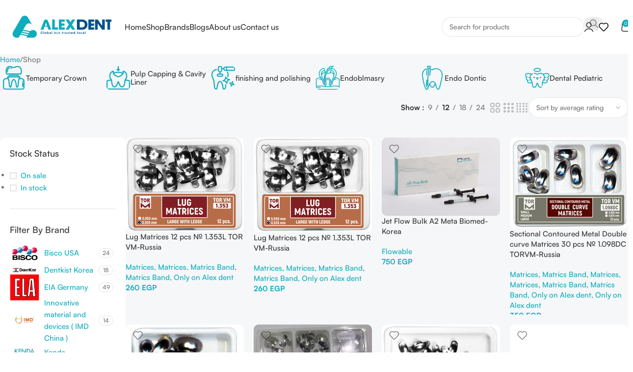

--- FILE ---
content_type: text/html; charset=UTF-8
request_url: https://alexdenteg.com/shop/?orderby=rating&add_to_wishlist=6583
body_size: 39644
content:
<!DOCTYPE html>
<html lang="en-US" prefix="og: https://ogp.me/ns#">
<head>
	
	<meta charset="UTF-8">
	<meta name="viewport" content="width=device-width, initial-scale=1.0">
	<link rel="profile" href="https://gmpg.org/xfn/11">
	<link rel="pingback" href="https://alexdenteg.com/xmlrpc.php">

	
<!-- Search Engine Optimization by Rank Math PRO - https://rankmath.com/ -->
<title>Shop - Alex dent</title>
<meta name="description" content="Products Archive - Alex dent"/>
<meta name="robots" content="follow, index, max-snippet:-1, max-video-preview:-1, max-image-preview:large"/>
<link rel="canonical" href="https://alexdenteg.com/shop/" />
<link rel="next" href="https://alexdenteg.com/shop/page/2/" />
<meta property="og:locale" content="en_US" />
<meta property="og:type" content="article" />
<meta property="og:title" content="Shop - Alex dent" />
<meta property="og:description" content="Products Archive - Alex dent" />
<meta property="og:url" content="https://alexdenteg.com/shop/" />
<meta property="og:site_name" content="Alex dent" />
<meta property="article:publisher" content="https://www.facebook.com/profile.php?id=100064562144720" />
<meta property="og:image" content="https://alexdenteg.com/wp-content/uploads/2026/01/504433586_1160470242781703_3586888831442898274_n.jpg" />
<meta property="og:image:secure_url" content="https://alexdenteg.com/wp-content/uploads/2026/01/504433586_1160470242781703_3586888831442898274_n.jpg" />
<meta property="og:image:width" content="750" />
<meta property="og:image:height" content="750" />
<meta property="og:image:type" content="image/jpeg" />
<meta name="twitter:card" content="summary_large_image" />
<meta name="twitter:title" content="Shop - Alex dent" />
<meta name="twitter:description" content="Products Archive - Alex dent" />
<meta name="twitter:image" content="https://alexdenteg.com/wp-content/uploads/2026/01/504433586_1160470242781703_3586888831442898274_n.jpg" />
<script type="application/ld+json" class="rank-math-schema-pro">{"@context":"https://schema.org","@graph":[{"@type":"Place","@id":"https://alexdenteg.com/#place","address":{"@type":"PostalAddress","streetAddress":"31 ElRashidi st , Elkasr ElEiny , Shaheen Medical Mall , Cairo , Egypt","addressRegion":"Cairo","postalCode":"02","addressCountry":"Egypt","addressLocality":"Elkasr ElEiny"}},{"@type":"Dentist","@id":"https://alexdenteg.com/#organization","name":"Alex dent","url":"https://alexdenteg.com","sameAs":["https://www.facebook.com/profile.php?id=100064562144720"],"email":"Heshamelsheikh79@yahoo.com","address":{"@type":"PostalAddress","streetAddress":"31 ElRashidi st , Elkasr ElEiny , Shaheen Medical Mall , Cairo , Egypt","addressRegion":"Cairo","postalCode":"02","addressCountry":"Egypt","addressLocality":"Elkasr ElEiny"},"logo":{"@type":"ImageObject","@id":"https://alexdenteg.com/#logo","url":"http://alexdenteg.com/wp-content/uploads/2026/01/504433586_1160470242781703_3586888831442898274_n.jpg","contentUrl":"http://alexdenteg.com/wp-content/uploads/2026/01/504433586_1160470242781703_3586888831442898274_n.jpg","caption":"Alex dent","inLanguage":"en-US","width":"750","height":"750"},"openingHours":["Monday,Tuesday,Wednesday,Thursday,Saturday,Sunday 09:30-19:00","Friday OFF"],"description":"AlexDentEG is an online store specialized in providing dental tools and supplies for professionals in the field across Egypt and the region. The website offers high-quality products from leading international brands, including dental instruments, medical equipment, various dental materials such as temporary crowns, and other specialized tools and devices \u2014 all at competitive prices suitable for practitioners in clinics and medical centers.","legalName":"ivalley","location":{"@id":"https://alexdenteg.com/#place"},"image":{"@id":"https://alexdenteg.com/#logo"},"telephone":"01001406378"},{"@type":"WebSite","@id":"https://alexdenteg.com/#website","url":"https://alexdenteg.com","name":"Alex dent","alternateName":"Alex dent","publisher":{"@id":"https://alexdenteg.com/#organization"},"inLanguage":"en-US"},{"@type":"BreadcrumbList","@id":"https://alexdenteg.com/shop/#breadcrumb","itemListElement":[{"@type":"ListItem","position":"1","item":{"@id":"https://alexdenteg.com","name":"Home"}},{"@type":"ListItem","position":"2","item":{"@id":"https://alexdenteg.com/shop/","name":"Shop"}}]},{"@type":"CollectionPage","@id":"https://alexdenteg.com/shop/#webpage","url":"https://alexdenteg.com/shop/","name":"Shop - Alex dent","isPartOf":{"@id":"https://alexdenteg.com/#website"},"inLanguage":"en-US","breadcrumb":{"@id":"https://alexdenteg.com/shop/#breadcrumb"}}]}</script>
<!-- /Rank Math WordPress SEO plugin -->

<link rel='dns-prefetch' href='//www.googletagmanager.com' />
<link rel="alternate" type="application/rss+xml" title="Alex dent &raquo; Feed" href="https://alexdenteg.com/feed/" />
<link rel="alternate" type="application/rss+xml" title="Alex dent &raquo; Comments Feed" href="https://alexdenteg.com/comments/feed/" />
<link rel="alternate" type="application/rss+xml" title="Alex dent &raquo; Products Feed" href="https://alexdenteg.com/shop/feed/" />
		<!-- This site uses the Google Analytics by MonsterInsights plugin v9.2.4 - Using Analytics tracking - https://www.monsterinsights.com/ -->
							<script src="//www.googletagmanager.com/gtag/js?id=G-21FT2W4C5Y"  data-cfasync="false" data-wpfc-render="false" type="text/javascript" async></script>
			<script data-cfasync="false" data-wpfc-render="false" type="text/javascript">
				var mi_version = '9.2.4';
				var mi_track_user = true;
				var mi_no_track_reason = '';
								var MonsterInsightsDefaultLocations = {"page_location":"https:\/\/alexdenteg.com\/shop\/?orderby=rating&add_to_wishlist=6583"};
				if ( typeof MonsterInsightsPrivacyGuardFilter === 'function' ) {
					var MonsterInsightsLocations = (typeof MonsterInsightsExcludeQuery === 'object') ? MonsterInsightsPrivacyGuardFilter( MonsterInsightsExcludeQuery ) : MonsterInsightsPrivacyGuardFilter( MonsterInsightsDefaultLocations );
				} else {
					var MonsterInsightsLocations = (typeof MonsterInsightsExcludeQuery === 'object') ? MonsterInsightsExcludeQuery : MonsterInsightsDefaultLocations;
				}

								var disableStrs = [
										'ga-disable-G-21FT2W4C5Y',
									];

				/* Function to detect opted out users */
				function __gtagTrackerIsOptedOut() {
					for (var index = 0; index < disableStrs.length; index++) {
						if (document.cookie.indexOf(disableStrs[index] + '=true') > -1) {
							return true;
						}
					}

					return false;
				}

				/* Disable tracking if the opt-out cookie exists. */
				if (__gtagTrackerIsOptedOut()) {
					for (var index = 0; index < disableStrs.length; index++) {
						window[disableStrs[index]] = true;
					}
				}

				/* Opt-out function */
				function __gtagTrackerOptout() {
					for (var index = 0; index < disableStrs.length; index++) {
						document.cookie = disableStrs[index] + '=true; expires=Thu, 31 Dec 2099 23:59:59 UTC; path=/';
						window[disableStrs[index]] = true;
					}
				}

				if ('undefined' === typeof gaOptout) {
					function gaOptout() {
						__gtagTrackerOptout();
					}
				}
								window.dataLayer = window.dataLayer || [];

				window.MonsterInsightsDualTracker = {
					helpers: {},
					trackers: {},
				};
				if (mi_track_user) {
					function __gtagDataLayer() {
						dataLayer.push(arguments);
					}

					function __gtagTracker(type, name, parameters) {
						if (!parameters) {
							parameters = {};
						}

						if (parameters.send_to) {
							__gtagDataLayer.apply(null, arguments);
							return;
						}

						if (type === 'event') {
														parameters.send_to = monsterinsights_frontend.v4_id;
							var hookName = name;
							if (typeof parameters['event_category'] !== 'undefined') {
								hookName = parameters['event_category'] + ':' + name;
							}

							if (typeof MonsterInsightsDualTracker.trackers[hookName] !== 'undefined') {
								MonsterInsightsDualTracker.trackers[hookName](parameters);
							} else {
								__gtagDataLayer('event', name, parameters);
							}
							
						} else {
							__gtagDataLayer.apply(null, arguments);
						}
					}

					__gtagTracker('js', new Date());
					__gtagTracker('set', {
						'developer_id.dZGIzZG': true,
											});
					if ( MonsterInsightsLocations.page_location ) {
						__gtagTracker('set', MonsterInsightsLocations);
					}
										__gtagTracker('config', 'G-21FT2W4C5Y', {"forceSSL":"true","anonymize_ip":"true","link_attribution":"true"} );
															window.gtag = __gtagTracker;										(function () {
						/* https://developers.google.com/analytics/devguides/collection/analyticsjs/ */
						/* ga and __gaTracker compatibility shim. */
						var noopfn = function () {
							return null;
						};
						var newtracker = function () {
							return new Tracker();
						};
						var Tracker = function () {
							return null;
						};
						var p = Tracker.prototype;
						p.get = noopfn;
						p.set = noopfn;
						p.send = function () {
							var args = Array.prototype.slice.call(arguments);
							args.unshift('send');
							__gaTracker.apply(null, args);
						};
						var __gaTracker = function () {
							var len = arguments.length;
							if (len === 0) {
								return;
							}
							var f = arguments[len - 1];
							if (typeof f !== 'object' || f === null || typeof f.hitCallback !== 'function') {
								if ('send' === arguments[0]) {
									var hitConverted, hitObject = false, action;
									if ('event' === arguments[1]) {
										if ('undefined' !== typeof arguments[3]) {
											hitObject = {
												'eventAction': arguments[3],
												'eventCategory': arguments[2],
												'eventLabel': arguments[4],
												'value': arguments[5] ? arguments[5] : 1,
											}
										}
									}
									if ('pageview' === arguments[1]) {
										if ('undefined' !== typeof arguments[2]) {
											hitObject = {
												'eventAction': 'page_view',
												'page_path': arguments[2],
											}
										}
									}
									if (typeof arguments[2] === 'object') {
										hitObject = arguments[2];
									}
									if (typeof arguments[5] === 'object') {
										Object.assign(hitObject, arguments[5]);
									}
									if ('undefined' !== typeof arguments[1].hitType) {
										hitObject = arguments[1];
										if ('pageview' === hitObject.hitType) {
											hitObject.eventAction = 'page_view';
										}
									}
									if (hitObject) {
										action = 'timing' === arguments[1].hitType ? 'timing_complete' : hitObject.eventAction;
										hitConverted = mapArgs(hitObject);
										__gtagTracker('event', action, hitConverted);
									}
								}
								return;
							}

							function mapArgs(args) {
								var arg, hit = {};
								var gaMap = {
									'eventCategory': 'event_category',
									'eventAction': 'event_action',
									'eventLabel': 'event_label',
									'eventValue': 'event_value',
									'nonInteraction': 'non_interaction',
									'timingCategory': 'event_category',
									'timingVar': 'name',
									'timingValue': 'value',
									'timingLabel': 'event_label',
									'page': 'page_path',
									'location': 'page_location',
									'title': 'page_title',
									'referrer' : 'page_referrer',
								};
								for (arg in args) {
																		if (!(!args.hasOwnProperty(arg) || !gaMap.hasOwnProperty(arg))) {
										hit[gaMap[arg]] = args[arg];
									} else {
										hit[arg] = args[arg];
									}
								}
								return hit;
							}

							try {
								f.hitCallback();
							} catch (ex) {
							}
						};
						__gaTracker.create = newtracker;
						__gaTracker.getByName = newtracker;
						__gaTracker.getAll = function () {
							return [];
						};
						__gaTracker.remove = noopfn;
						__gaTracker.loaded = true;
						window['__gaTracker'] = __gaTracker;
					})();
									} else {
										console.log("");
					(function () {
						function __gtagTracker() {
							return null;
						}

						window['__gtagTracker'] = __gtagTracker;
						window['gtag'] = __gtagTracker;
					})();
									}
			</script>
				<!-- / Google Analytics by MonsterInsights -->
				<script data-cfasync="false" data-wpfc-render="false" type="text/javascript">
			window.MonsterInsightsDualTracker.helpers.mapProductItem = function (uaItem) {
				var prefixIndex, prefixKey, mapIndex;

				var toBePrefixed = ['id', 'name', 'list_name', 'brand', 'category', 'variant'];

				var item = {};

				var fieldMap = {
					'price': 'price',
					'list_position': 'index',
					'quantity': 'quantity',
					'position': 'index',
				};

				for (mapIndex in fieldMap) {
					if (uaItem.hasOwnProperty(mapIndex)) {
						item[fieldMap[mapIndex]] = uaItem[mapIndex];
					}
				}

				for (prefixIndex = 0; prefixIndex < toBePrefixed.length; prefixIndex++) {
					prefixKey = toBePrefixed[prefixIndex];
					if (typeof uaItem[prefixKey] !== 'undefined') {
						item['item_' + prefixKey] = uaItem[prefixKey];
					}
				}

				return item;
			};

			MonsterInsightsDualTracker.trackers['view_item_list'] = function (parameters) {
				var items = parameters.items;
				var listName, itemIndex, item, itemListName;
				var lists = {
					'_': {items: [], 'send_to': monsterinsights_frontend.v4_id},
				};

				for (itemIndex = 0; itemIndex < items.length; itemIndex++) {
					item = MonsterInsightsDualTracker.helpers.mapProductItem(items[itemIndex]);

					if (typeof item['item_list_name'] === 'undefined') {
						lists['_'].items.push(item);
					} else {
						itemListName = item['item_list_name'];
						if (typeof lists[itemListName] === 'undefined') {
							lists[itemListName] = {
								'items': [],
								'item_list_name': itemListName,
								'send_to': monsterinsights_frontend.v4_id,
							};
						}

						lists[itemListName].items.push(item);
					}
				}

				for (listName in lists) {
					__gtagDataLayer('event', 'view_item_list', lists[listName]);
				}
			};

			MonsterInsightsDualTracker.trackers['select_content'] = function (parameters) {
				const items = parameters.items.map(MonsterInsightsDualTracker.helpers.mapProductItem);
				__gtagDataLayer('event', 'select_item', {items: items, send_to: parameters.send_to});
			};

			MonsterInsightsDualTracker.trackers['view_item'] = function (parameters) {
				const items = parameters.items.map(MonsterInsightsDualTracker.helpers.mapProductItem);
				__gtagDataLayer('event', 'view_item', {items: items, send_to: parameters.send_to});
			};
		</script>
			<script data-cfasync="false" data-wpfc-render="false" type="text/javascript">
		if (window.hasOwnProperty('MonsterInsightsDualTracker')){
			window.MonsterInsightsDualTracker.trackers['form:impression'] = function (parameters) {
				__gtagDataLayer('event', 'form_impression', {
					form_id: parameters.event_label,
					content_type: 'form',
					non_interaction: true,
					send_to: parameters.send_to,
				});
			};

			window.MonsterInsightsDualTracker.trackers['form:conversion'] = function (parameters) {
				__gtagDataLayer('event', 'generate_lead', {
					form_id: parameters.event_label,
					send_to: parameters.send_to,
				});
			};
		}
	</script>
	<style id='wp-img-auto-sizes-contain-inline-css' type='text/css'>
img:is([sizes=auto i],[sizes^="auto," i]){contain-intrinsic-size:3000px 1500px}
/*# sourceURL=wp-img-auto-sizes-contain-inline-css */
</style>
<link rel='stylesheet' id='wp-block-library-css' href='https://alexdenteg.com/wp-includes/css/dist/block-library/style.min.css?ver=6.9' type='text/css' media='all' />
<link rel='stylesheet' id='paymob-css-css' href='https://alexdenteg.com/wp-content/plugins/paymob-for-woocommerce/assets/css/paymob.css?ver=4.0.1' type='text/css' media='all' />
<style id='woocommerce-inline-inline-css' type='text/css'>
.woocommerce form .form-row .required { visibility: visible; }
/*# sourceURL=woocommerce-inline-inline-css */
</style>
<link rel='stylesheet' id='elementor-frontend-css' href='https://alexdenteg.com/wp-content/uploads/elementor/css/custom-frontend.min.css?ver=1768229624' type='text/css' media='all' />
<link rel='stylesheet' id='widget-image-css' href='https://alexdenteg.com/wp-content/plugins/elementor/assets/css/widget-image.min.css?ver=3.30.2' type='text/css' media='all' />
<link rel='stylesheet' id='widget-nav-menu-css' href='https://alexdenteg.com/wp-content/uploads/elementor/css/custom-pro-widget-nav-menu.min.css?ver=1768229624' type='text/css' media='all' />
<link rel='stylesheet' id='widget-heading-css' href='https://alexdenteg.com/wp-content/plugins/elementor/assets/css/widget-heading.min.css?ver=3.30.2' type='text/css' media='all' />
<link rel='stylesheet' id='widget-nested-accordion-css' href='https://alexdenteg.com/wp-content/plugins/elementor/assets/css/widget-nested-accordion.min.css?ver=3.30.2' type='text/css' media='all' />
<link rel='stylesheet' id='e-animation-fadeInUp-css' href='https://alexdenteg.com/wp-content/plugins/elementor/assets/lib/animations/styles/fadeInUp.min.css?ver=3.30.2' type='text/css' media='all' />
<link rel='stylesheet' id='widget-woocommerce-products-css' href='https://alexdenteg.com/wp-content/plugins/elementor-pro/assets/css/widget-woocommerce-products.min.css?ver=3.29.2' type='text/css' media='all' />
<link rel='stylesheet' id='widget-woocommerce-products-archive-css' href='https://alexdenteg.com/wp-content/uploads/elementor/css/custom-pro-widget-woocommerce-products-archive.min.css?ver=1768229624' type='text/css' media='all' />
<link rel='stylesheet' id='elementor-post-7-css' href='https://alexdenteg.com/wp-content/uploads/elementor/css/post-7.css?ver=1768229624' type='text/css' media='all' />
<link rel='stylesheet' id='elementor-post-16394-css' href='https://alexdenteg.com/wp-content/uploads/elementor/css/post-16394.css?ver=1768229624' type='text/css' media='all' />
<link rel='stylesheet' id='elementor-post-18066-css' href='https://alexdenteg.com/wp-content/uploads/elementor/css/post-18066.css?ver=1768229625' type='text/css' media='all' />
<link rel='stylesheet' id='wd-widget-price-filter-css' href='https://alexdenteg.com/wp-content/themes/woodmart/css/parts/woo-widget-price-filter.min.css?ver=8.2.6' type='text/css' media='all' />
<link rel='stylesheet' id='wcmmq-front-style-css' href='https://alexdenteg.com/wp-content/plugins/woo-min-max-quantity-step-control-single/assets/css/wcmmq-front.css?ver=1.0.0' type='text/css' media='all' />
<link rel='stylesheet' id='wd-style-base-css' href='https://alexdenteg.com/wp-content/themes/woodmart/css/parts/base.min.css?ver=8.2.6' type='text/css' media='all' />
<link rel='stylesheet' id='wd-helpers-wpb-elem-css' href='https://alexdenteg.com/wp-content/themes/woodmart/css/parts/helpers-wpb-elem.min.css?ver=8.2.6' type='text/css' media='all' />
<link rel='stylesheet' id='wd-elementor-base-css' href='https://alexdenteg.com/wp-content/themes/woodmart/css/parts/int-elem-base.min.css?ver=8.2.6' type='text/css' media='all' />
<link rel='stylesheet' id='wd-elementor-pro-base-css' href='https://alexdenteg.com/wp-content/themes/woodmart/css/parts/int-elementor-pro.min.css?ver=8.2.6' type='text/css' media='all' />
<link rel='stylesheet' id='wd-int-wordfence-css' href='https://alexdenteg.com/wp-content/themes/woodmart/css/parts/int-wordfence.min.css?ver=8.2.6' type='text/css' media='all' />
<link rel='stylesheet' id='wd-woocommerce-base-css' href='https://alexdenteg.com/wp-content/themes/woodmart/css/parts/woocommerce-base.min.css?ver=8.2.6' type='text/css' media='all' />
<link rel='stylesheet' id='wd-mod-star-rating-css' href='https://alexdenteg.com/wp-content/themes/woodmart/css/parts/mod-star-rating.min.css?ver=8.2.6' type='text/css' media='all' />
<link rel='stylesheet' id='wd-woocommerce-block-notices-css' href='https://alexdenteg.com/wp-content/themes/woodmart/css/parts/woo-mod-block-notices.min.css?ver=8.2.6' type='text/css' media='all' />
<link rel='stylesheet' id='wd-widget-active-filters-css' href='https://alexdenteg.com/wp-content/themes/woodmart/css/parts/woo-widget-active-filters.min.css?ver=8.2.6' type='text/css' media='all' />
<link rel='stylesheet' id='wd-woo-shop-builder-css' href='https://alexdenteg.com/wp-content/themes/woodmart/css/parts/woo-shop-builder.min.css?ver=8.2.6' type='text/css' media='all' />
<link rel='stylesheet' id='wd-wp-blocks-css' href='https://alexdenteg.com/wp-content/themes/woodmart/css/parts/wp-blocks.min.css?ver=8.2.6' type='text/css' media='all' />
<link rel='stylesheet' id='wd-header-base-css' href='https://alexdenteg.com/wp-content/themes/woodmart/css/parts/header-base.min.css?ver=8.2.6' type='text/css' media='all' />
<link rel='stylesheet' id='wd-mod-tools-css' href='https://alexdenteg.com/wp-content/themes/woodmart/css/parts/mod-tools.min.css?ver=8.2.6' type='text/css' media='all' />
<link rel='stylesheet' id='wd-header-elements-base-css' href='https://alexdenteg.com/wp-content/themes/woodmart/css/parts/header-el-base.min.css?ver=8.2.6' type='text/css' media='all' />
<link rel='stylesheet' id='wd-social-icons-css' href='https://alexdenteg.com/wp-content/themes/woodmart/css/parts/el-social-icons.min.css?ver=8.2.6' type='text/css' media='all' />
<link rel='stylesheet' id='wd-header-search-css' href='https://alexdenteg.com/wp-content/themes/woodmart/css/parts/header-el-search.min.css?ver=8.2.6' type='text/css' media='all' />
<link rel='stylesheet' id='wd-header-search-form-css' href='https://alexdenteg.com/wp-content/themes/woodmart/css/parts/header-el-search-form.min.css?ver=8.2.6' type='text/css' media='all' />
<link rel='stylesheet' id='wd-wd-search-form-css' href='https://alexdenteg.com/wp-content/themes/woodmart/css/parts/wd-search-form.min.css?ver=8.2.6' type='text/css' media='all' />
<link rel='stylesheet' id='wd-wd-search-results-css' href='https://alexdenteg.com/wp-content/themes/woodmart/css/parts/wd-search-results.min.css?ver=8.2.6' type='text/css' media='all' />
<link rel='stylesheet' id='wd-wd-search-dropdown-css' href='https://alexdenteg.com/wp-content/themes/woodmart/css/parts/wd-search-dropdown.min.css?ver=8.2.6' type='text/css' media='all' />
<link rel='stylesheet' id='wd-woo-mod-login-form-css' href='https://alexdenteg.com/wp-content/themes/woodmart/css/parts/woo-mod-login-form.min.css?ver=8.2.6' type='text/css' media='all' />
<link rel='stylesheet' id='wd-header-my-account-css' href='https://alexdenteg.com/wp-content/themes/woodmart/css/parts/header-el-my-account.min.css?ver=8.2.6' type='text/css' media='all' />
<link rel='stylesheet' id='wd-header-cart-side-css' href='https://alexdenteg.com/wp-content/themes/woodmart/css/parts/header-el-cart-side.min.css?ver=8.2.6' type='text/css' media='all' />
<link rel='stylesheet' id='wd-header-cart-css' href='https://alexdenteg.com/wp-content/themes/woodmart/css/parts/header-el-cart.min.css?ver=8.2.6' type='text/css' media='all' />
<link rel='stylesheet' id='wd-widget-shopping-cart-css' href='https://alexdenteg.com/wp-content/themes/woodmart/css/parts/woo-widget-shopping-cart.min.css?ver=8.2.6' type='text/css' media='all' />
<link rel='stylesheet' id='wd-widget-product-list-css' href='https://alexdenteg.com/wp-content/themes/woodmart/css/parts/woo-widget-product-list.min.css?ver=8.2.6' type='text/css' media='all' />
<link rel='stylesheet' id='wd-header-mobile-nav-dropdown-css' href='https://alexdenteg.com/wp-content/themes/woodmart/css/parts/header-el-mobile-nav-dropdown.min.css?ver=8.2.6' type='text/css' media='all' />
<link rel='stylesheet' id='wd-int-elem-opt-off-canvas-column-css' href='https://alexdenteg.com/wp-content/themes/woodmart/css/parts/int-elem-opt-off-canvas-column.min.css?ver=8.2.6' type='text/css' media='all' />
<link rel='stylesheet' id='wd-collapsible-content-css' href='https://alexdenteg.com/wp-content/themes/woodmart/css/parts/elem-opt-collapsible-content.min.css?ver=8.2.6' type='text/css' media='all' />
<link rel='stylesheet' id='wd-woo-opt-products-bg-css' href='https://alexdenteg.com/wp-content/themes/woodmart/css/parts/woo-opt-products-bg.min.css?ver=8.2.6' type='text/css' media='all' />
<link rel='stylesheet' id='wd-categories-loop-side-css' href='https://alexdenteg.com/wp-content/themes/woodmart/css/parts/woo-categories-loop-side.min.css?ver=8.2.6' type='text/css' media='all' />
<link rel='stylesheet' id='wd-woo-categories-loop-css' href='https://alexdenteg.com/wp-content/themes/woodmart/css/parts/woo-categories-loop.min.css?ver=8.2.6' type='text/css' media='all' />
<link rel='stylesheet' id='wd-swiper-css' href='https://alexdenteg.com/wp-content/themes/woodmart/css/parts/lib-swiper.min.css?ver=8.2.6' type='text/css' media='all' />
<link rel='stylesheet' id='wd-swiper-arrows-css' href='https://alexdenteg.com/wp-content/themes/woodmart/css/parts/lib-swiper-arrows.min.css?ver=8.2.6' type='text/css' media='all' />
<link rel='stylesheet' id='wd-el-off-canvas-column-btn-css' href='https://alexdenteg.com/wp-content/themes/woodmart/css/parts/el-off-canvas-column-btn.min.css?ver=8.2.6' type='text/css' media='all' />
<link rel='stylesheet' id='wd-off-canvas-sidebar-css' href='https://alexdenteg.com/wp-content/themes/woodmart/css/parts/opt-off-canvas-sidebar.min.css?ver=8.2.6' type='text/css' media='all' />
<link rel='stylesheet' id='wd-woo-shop-el-products-per-page-css' href='https://alexdenteg.com/wp-content/themes/woodmart/css/parts/woo-shop-el-products-per-page.min.css?ver=8.2.6' type='text/css' media='all' />
<link rel='stylesheet' id='wd-woo-shop-el-products-view-css' href='https://alexdenteg.com/wp-content/themes/woodmart/css/parts/woo-shop-el-products-view.min.css?ver=8.2.6' type='text/css' media='all' />
<link rel='stylesheet' id='wd-woo-shop-el-order-by-css' href='https://alexdenteg.com/wp-content/themes/woodmart/css/parts/woo-shop-el-order-by.min.css?ver=8.2.6' type='text/css' media='all' />
<link rel='stylesheet' id='wd-widget-layered-nav-stock-status-css' href='https://alexdenteg.com/wp-content/themes/woodmart/css/parts/woo-widget-layered-nav-stock-status.min.css?ver=8.2.6' type='text/css' media='all' />
<link rel='stylesheet' id='wd-widget-wd-layered-nav-css' href='https://alexdenteg.com/wp-content/themes/woodmart/css/parts/woo-widget-wd-layered-nav.min.css?ver=8.2.6' type='text/css' media='all' />
<link rel='stylesheet' id='wd-woo-mod-swatches-base-css' href='https://alexdenteg.com/wp-content/themes/woodmart/css/parts/woo-mod-swatches-base.min.css?ver=8.2.6' type='text/css' media='all' />
<link rel='stylesheet' id='wd-woo-mod-swatches-filter-css' href='https://alexdenteg.com/wp-content/themes/woodmart/css/parts/woo-mod-swatches-filter.min.css?ver=8.2.6' type='text/css' media='all' />
<link rel='stylesheet' id='wd-woo-mod-widget-checkboxes-css' href='https://alexdenteg.com/wp-content/themes/woodmart/css/parts/woo-mod-widget-checkboxes.min.css?ver=8.2.6' type='text/css' media='all' />
<link rel='stylesheet' id='wd-woo-mod-swatches-style-1-css' href='https://alexdenteg.com/wp-content/themes/woodmart/css/parts/woo-mod-swatches-style-1.min.css?ver=8.2.6' type='text/css' media='all' />
<link rel='stylesheet' id='wd-woo-shop-el-active-filters-css' href='https://alexdenteg.com/wp-content/themes/woodmart/css/parts/woo-shop-el-active-filters.min.css?ver=8.2.6' type='text/css' media='all' />
<link rel='stylesheet' id='wd-sticky-loader-css' href='https://alexdenteg.com/wp-content/themes/woodmart/css/parts/mod-sticky-loader.min.css?ver=8.2.6' type='text/css' media='all' />
<link rel='stylesheet' id='wd-woo-opt-title-limit-css' href='https://alexdenteg.com/wp-content/themes/woodmart/css/parts/woo-opt-title-limit.min.css?ver=8.2.6' type='text/css' media='all' />
<link rel='stylesheet' id='wd-product-loop-css' href='https://alexdenteg.com/wp-content/themes/woodmart/css/parts/woo-product-loop.min.css?ver=8.2.6' type='text/css' media='all' />
<link rel='stylesheet' id='wd-product-loop-buttons-on-hover-css' href='https://alexdenteg.com/wp-content/themes/woodmart/css/parts/woo-product-loop-buttons-on-hover.min.css?ver=8.2.6' type='text/css' media='all' />
<link rel='stylesheet' id='wd-woo-mod-add-btn-replace-css' href='https://alexdenteg.com/wp-content/themes/woodmart/css/parts/woo-mod-add-btn-replace.min.css?ver=8.2.6' type='text/css' media='all' />
<link rel='stylesheet' id='wd-categories-loop-default-css' href='https://alexdenteg.com/wp-content/themes/woodmart/css/parts/woo-categories-loop-default-old.min.css?ver=8.2.6' type='text/css' media='all' />
<link rel='stylesheet' id='wd-categories-loop-css' href='https://alexdenteg.com/wp-content/themes/woodmart/css/parts/woo-categories-loop-old.min.css?ver=8.2.6' type='text/css' media='all' />
<link rel='stylesheet' id='wd-woo-opt-stretch-cont-css' href='https://alexdenteg.com/wp-content/themes/woodmart/css/parts/woo-opt-stretch-cont.min.css?ver=8.2.6' type='text/css' media='all' />
<link rel='stylesheet' id='wd-woo-mod-product-labels-css' href='https://alexdenteg.com/wp-content/themes/woodmart/css/parts/woo-mod-product-labels.min.css?ver=8.2.6' type='text/css' media='all' />
<link rel='stylesheet' id='wd-mfp-popup-css' href='https://alexdenteg.com/wp-content/themes/woodmart/css/parts/lib-magnific-popup.min.css?ver=8.2.6' type='text/css' media='all' />
<link rel='stylesheet' id='wd-widget-collapse-css' href='https://alexdenteg.com/wp-content/themes/woodmart/css/parts/opt-widget-collapse.min.css?ver=8.2.6' type='text/css' media='all' />
<link rel='stylesheet' id='wd-scroll-top-css' href='https://alexdenteg.com/wp-content/themes/woodmart/css/parts/opt-scrolltotop.min.css?ver=8.2.6' type='text/css' media='all' />
<link rel='stylesheet' id='wd-header-my-account-sidebar-css' href='https://alexdenteg.com/wp-content/themes/woodmart/css/parts/header-el-my-account-sidebar.min.css?ver=8.2.6' type='text/css' media='all' />
<link rel='stylesheet' id='wd-bottom-toolbar-css' href='https://alexdenteg.com/wp-content/themes/woodmart/css/parts/opt-bottom-toolbar.min.css?ver=8.2.6' type='text/css' media='all' />
<script type="text/javascript" src="https://alexdenteg.com/wp-content/plugins/google-analytics-premium/assets/js/frontend-gtag.js?ver=9.2.4" id="monsterinsights-frontend-script-js" async="async" data-wp-strategy="async"></script>
<script data-cfasync="false" data-wpfc-render="false" type="text/javascript" id='monsterinsights-frontend-script-js-extra'>/* <![CDATA[ */
var monsterinsights_frontend = {"js_events_tracking":"true","download_extensions":"doc,pdf,ppt,zip,xls,docx,pptx,xlsx","inbound_paths":"[{\"path\":\"\\\/go\\\/\",\"label\":\"affiliate\"},{\"path\":\"\\\/recommend\\\/\",\"label\":\"affiliate\"}]","home_url":"https:\/\/alexdenteg.com","hash_tracking":"false","v4_id":"G-21FT2W4C5Y"};/* ]]> */
</script>
<script type="text/javascript" src="https://alexdenteg.com/wp-includes/js/jquery/jquery.min.js?ver=3.7.1" id="jquery-core-js"></script>
<script type="text/javascript" src="https://alexdenteg.com/wp-includes/js/jquery/jquery-migrate.min.js?ver=3.4.1" id="jquery-migrate-js"></script>
<script type="text/javascript" src="https://alexdenteg.com/wp-content/plugins/woocommerce/assets/js/jquery-blockui/jquery.blockUI.min.js?ver=2.7.0-wc.10.0.5" id="jquery-blockui-js" defer="defer" data-wp-strategy="defer"></script>
<script type="text/javascript" id="wc-add-to-cart-js-extra">
/* <![CDATA[ */
var wc_add_to_cart_params = {"ajax_url":"/wp-admin/admin-ajax.php","wc_ajax_url":"/?wc-ajax=%%endpoint%%","i18n_view_cart":"View cart","cart_url":"https://alexdenteg.com/cart/","is_cart":"","cart_redirect_after_add":"no"};
//# sourceURL=wc-add-to-cart-js-extra
/* ]]> */
</script>
<script type="text/javascript" src="https://alexdenteg.com/wp-content/plugins/woocommerce/assets/js/frontend/add-to-cart.min.js?ver=10.0.5" id="wc-add-to-cart-js" defer="defer" data-wp-strategy="defer"></script>
<script type="text/javascript" src="https://alexdenteg.com/wp-content/plugins/woocommerce/assets/js/js-cookie/js.cookie.min.js?ver=2.1.4-wc.10.0.5" id="js-cookie-js" defer="defer" data-wp-strategy="defer"></script>
<script type="text/javascript" id="woocommerce-js-extra">
/* <![CDATA[ */
var woocommerce_params = {"ajax_url":"/wp-admin/admin-ajax.php","wc_ajax_url":"/?wc-ajax=%%endpoint%%","i18n_password_show":"Show password","i18n_password_hide":"Hide password"};
//# sourceURL=woocommerce-js-extra
/* ]]> */
</script>
<script type="text/javascript" src="https://alexdenteg.com/wp-content/plugins/woocommerce/assets/js/frontend/woocommerce.min.js?ver=10.0.5" id="woocommerce-js" defer="defer" data-wp-strategy="defer"></script>
<script type="text/javascript" src="https://alexdenteg.com/wp-content/themes/woodmart/js/scripts/global/scrollBar.min.js?ver=8.2.6" id="wd-scrollbar-js"></script>
<link rel="https://api.w.org/" href="https://alexdenteg.com/wp-json/" /><link rel="EditURI" type="application/rsd+xml" title="RSD" href="https://alexdenteg.com/xmlrpc.php?rsd" />
<meta name="generator" content="WordPress 6.9" />
<meta name="google-site-verification" content="XgERS1sCPAP_-IjeFX6hxGWNqW60nUyZhdNvQ8fBZZM" />  <script src="https://cdn.onesignal.com/sdks/web/v16/OneSignalSDK.page.js" defer></script>
  <script>
          window.OneSignalDeferred = window.OneSignalDeferred || [];
          OneSignalDeferred.push(async function(OneSignal) {
            await OneSignal.init({
              appId: "9ff5dde2-fc1d-4cea-82f5-ee14e4324df5",
              serviceWorkerOverrideForTypical: true,
              path: "https://alexdenteg.com/wp-content/plugins/onesignal-free-web-push-notifications/sdk_files/",
              serviceWorkerParam: { scope: "/wp-content/plugins/onesignal-free-web-push-notifications/sdk_files/push/onesignal/" },
              serviceWorkerPath: "OneSignalSDKWorker.js",
            });
          });

          // Unregister the legacy OneSignal service worker to prevent scope conflicts
          navigator.serviceWorker.getRegistrations().then((registrations) => {
            // Iterate through all registered service workers
            registrations.forEach((registration) => {
              // Check the script URL to identify the specific service worker
              if (registration.active && registration.active.scriptURL.includes('OneSignalSDKWorker.js.php')) {
                // Unregister the service worker
                registration.unregister().then((success) => {
                  if (success) {
                    console.log('OneSignalSW: Successfully unregistered:', registration.active.scriptURL);
                  } else {
                    console.log('OneSignalSW: Failed to unregister:', registration.active.scriptURL);
                  }
                });
              }
            });
          }).catch((error) => {
            console.error('Error fetching service worker registrations:', error);
          });
        </script>
<style type="text/css">
span.wcmmq_prefix {
    float: left;
    padding: 10px;
    margin: 0;
}
</style>
<meta name="theme-color" content="rgb(56,72,77)">					<meta name="viewport" content="width=device-width, initial-scale=1.0, maximum-scale=1.0, user-scalable=no">
										<noscript><style>.woocommerce-product-gallery{ opacity: 1 !important; }</style></noscript>
	<meta name="generator" content="Elementor 3.30.2; features: e_font_icon_svg, additional_custom_breakpoints, e_element_cache; settings: css_print_method-external, google_font-enabled, font_display-swap">
			<style>
				.e-con.e-parent:nth-of-type(n+4):not(.e-lazyloaded):not(.e-no-lazyload),
				.e-con.e-parent:nth-of-type(n+4):not(.e-lazyloaded):not(.e-no-lazyload) * {
					background-image: none !important;
				}
				@media screen and (max-height: 1024px) {
					.e-con.e-parent:nth-of-type(n+3):not(.e-lazyloaded):not(.e-no-lazyload),
					.e-con.e-parent:nth-of-type(n+3):not(.e-lazyloaded):not(.e-no-lazyload) * {
						background-image: none !important;
					}
				}
				@media screen and (max-height: 640px) {
					.e-con.e-parent:nth-of-type(n+2):not(.e-lazyloaded):not(.e-no-lazyload),
					.e-con.e-parent:nth-of-type(n+2):not(.e-lazyloaded):not(.e-no-lazyload) * {
						background-image: none !important;
					}
				}
			</style>
			
		<!-- MonsterInsights Form Tracking -->
		<script data-cfasync="false" data-wpfc-render="false" type="text/javascript">
			function monsterinsights_forms_record_impression(event) {
				monsterinsights_add_bloom_forms_ids();
				var monsterinsights_forms = document.getElementsByTagName("form");
				var monsterinsights_forms_i;
				for (monsterinsights_forms_i = 0; monsterinsights_forms_i < monsterinsights_forms.length; monsterinsights_forms_i++) {
					var monsterinsights_form_id = monsterinsights_forms[monsterinsights_forms_i].getAttribute("id");
					var skip_conversion = false;
					/* Check to see if it's contact form 7 if the id isn't set */
					if (!monsterinsights_form_id) {
						monsterinsights_form_id = monsterinsights_forms[monsterinsights_forms_i].parentElement.getAttribute("id");
						if (monsterinsights_form_id && monsterinsights_form_id.lastIndexOf('wpcf7-f', 0) === 0) {
							/* If so, let's grab that and set it to be the form's ID*/
							var tokens = monsterinsights_form_id.split('-').slice(0, 2);
							var result = tokens.join('-');
							monsterinsights_forms[monsterinsights_forms_i].setAttribute("id", result);/* Now we can do just what we did above */
							monsterinsights_form_id = monsterinsights_forms[monsterinsights_forms_i].getAttribute("id");
						} else {
							monsterinsights_form_id = false;
						}
					}

					/* Check if it's Ninja Forms & id isn't set. */
					if (!monsterinsights_form_id && monsterinsights_forms[monsterinsights_forms_i].parentElement.className.indexOf('nf-form-layout') >= 0) {
						monsterinsights_form_id = monsterinsights_forms[monsterinsights_forms_i].parentElement.parentElement.parentElement.getAttribute('id');
						if (monsterinsights_form_id && 0 === monsterinsights_form_id.lastIndexOf('nf-form-', 0)) {
							/* If so, let's grab that and set it to be the form's ID*/
							tokens = monsterinsights_form_id.split('-').slice(0, 3);
							result = tokens.join('-');
							monsterinsights_forms[monsterinsights_forms_i].setAttribute('id', result);
							/* Now we can do just what we did above */
							monsterinsights_form_id = monsterinsights_forms[monsterinsights_forms_i].getAttribute('id');
							skip_conversion = true;
						}
					}

					if (monsterinsights_form_id && monsterinsights_form_id !== 'commentform' && monsterinsights_form_id !== 'adminbar-search') {
						__gtagTracker('event', 'impression', {
							event_category: 'form',
							event_label: monsterinsights_form_id,
							value: 1,
							non_interaction: true
						});

						/* If a WPForms Form, we can use custom tracking */
						if (monsterinsights_form_id && 0 === monsterinsights_form_id.lastIndexOf('wpforms-form-', 0)) {
							continue;
						}

						/* Formiddable Forms, use custom tracking */
						if (monsterinsights_forms_has_class(monsterinsights_forms[monsterinsights_forms_i], 'frm-show-form')) {
							continue;
						}

						/* If a Gravity Form, we can use custom tracking */
						if (monsterinsights_form_id && 0 === monsterinsights_form_id.lastIndexOf('gform_', 0)) {
							continue;
						}

						/* If Ninja forms, we use custom conversion tracking */
						if (skip_conversion) {
							continue;
						}

						var custom_conversion_mi_forms = false;
						if (custom_conversion_mi_forms) {
							continue;
						}

						if (window.jQuery) {
							(function (form_id) {
								jQuery(document).ready(function () {
									jQuery('#' + form_id).on('submit', monsterinsights_forms_record_conversion);
								});
							})(monsterinsights_form_id);
						} else {
							var __gaFormsTrackerWindow = window;
							if (__gaFormsTrackerWindow.addEventListener) {
								document.getElementById(monsterinsights_form_id).addEventListener("submit", monsterinsights_forms_record_conversion, false);
							} else {
								if (__gaFormsTrackerWindow.attachEvent) {
									document.getElementById(monsterinsights_form_id).attachEvent("onsubmit", monsterinsights_forms_record_conversion);
								}
							}
						}

					} else {
						continue;
					}
				}
			}

			function monsterinsights_forms_has_class(element, className) {
				return (' ' + element.className + ' ').indexOf(' ' + className + ' ') > -1;
			}

			function monsterinsights_forms_record_conversion(event) {
				var monsterinsights_form_conversion_id = event.target.id;
				var monsterinsights_form_action = event.target.getAttribute("miforms-action");
				if (monsterinsights_form_conversion_id && !monsterinsights_form_action) {
					document.getElementById(monsterinsights_form_conversion_id).setAttribute("miforms-action", "submitted");
					__gtagTracker('event', 'conversion', {
						event_category: 'form',
						event_label: monsterinsights_form_conversion_id,
						value: 1,
					});
				}
			}

			/* Attach the events to all clicks in the document after page and GA has loaded */
			function monsterinsights_forms_load() {
				if (typeof (__gtagTracker) !== 'undefined' && __gtagTracker) {
					var __gtagFormsTrackerWindow = window;
					if (__gtagFormsTrackerWindow.addEventListener) {
						__gtagFormsTrackerWindow.addEventListener("load", monsterinsights_forms_record_impression, false);
					} else {
						if (__gtagFormsTrackerWindow.attachEvent) {
							__gtagFormsTrackerWindow.attachEvent("onload", monsterinsights_forms_record_impression);
						}
					}
				} else {
					setTimeout(monsterinsights_forms_load, 200);
				}
			}

			/* Custom Ninja Forms impression tracking */
			if (window.jQuery) {
				jQuery(document).on('nfFormReady', function (e, layoutView) {
					var label = layoutView.el;
					label = label.substring(1, label.length);
					label = label.split('-').slice(0, 3).join('-');
					__gtagTracker('event', 'impression', {
						event_category: 'form',
						event_label: label,
						value: 1,
						non_interaction: true
					});
				});
			}

			/* Custom Bloom Form tracker */
			function monsterinsights_add_bloom_forms_ids() {
				var bloom_forms = document.querySelectorAll('.et_bloom_form_content form');
				if (bloom_forms.length > 0) {
					for (var i = 0; i < bloom_forms.length; i++) {
						if ('' === bloom_forms[i].id) {
							var form_parent_root = monsterinsights_find_parent_with_class(bloom_forms[i], 'et_bloom_optin');
							if (form_parent_root) {
								var classes = form_parent_root.className.split(' ');
								for (var j = 0; j < classes.length; ++j) {
									if (0 === classes[j].indexOf('et_bloom_optin')) {
										bloom_forms[i].id = classes[j];
									}
								}
							}
						}
					}
				}
			}

			function monsterinsights_find_parent_with_class(element, className) {
				if (element.parentNode && '' !== className) {
					if (element.parentNode.className.indexOf(className) >= 0) {
						return element.parentNode;
					} else {
						return monsterinsights_find_parent_with_class(element.parentNode, className);
					}
				}
				return false;
			}

			monsterinsights_forms_load();
		</script>
		<!-- End MonsterInsights Form Tracking -->
		


		<!-- MonsterInsights Media Tracking -->
		<script data-cfasync="false" data-wpfc-render="false" type="text/javascript">
			var monsterinsights_tracked_video_marks = {};
			var monsterinsights_youtube_percentage_tracking_timeouts = {};

			/* Works for YouTube and Vimeo */
			function monsterinsights_media_get_id_for_iframe( source, service ) {
				var iframeUrlParts = source.split('?');
				var stripedUrl = iframeUrlParts[0].split('/');
				var videoId = stripedUrl[ stripedUrl.length - 1 ];

				return service + '-player-' + videoId;
			}

			function monsterinsights_media_record_video_event( provider, event, label, parameters = {} ) {
				__gtagTracker('event', event, {
					event_category: 'video-' + provider,
					event_label: label,
					non_interaction: event === 'impression',
					...parameters
				});
			}

			function monsterinsights_media_maybe_record_video_progress( provider, label, videoId, videoParameters ) {
				var progressTrackingAllowedMarks = [10,25,50,75];

				if ( typeof monsterinsights_tracked_video_marks[ videoId ] == 'undefined' ) {
					monsterinsights_tracked_video_marks[ videoId ] = [];
				}

				var { video_percent } = videoParameters;

				if ( progressTrackingAllowedMarks.includes( video_percent ) && !monsterinsights_tracked_video_marks[ videoId ].includes( video_percent ) ) {
					monsterinsights_media_record_video_event( provider, 'video_progress', label, videoParameters );

					/* Prevent multiple records for the same percentage */
					monsterinsights_tracked_video_marks[ videoId ].push( video_percent );
				}
			}

			/* --- Vimeo --- */
            var monsterinsights_media_vimeo_plays = {};

            function monsterinsights_setup_vimeo_events_for_iframe(iframe, title, player) {
                var playerId = iframe.getAttribute('id');
                var videoLabel = title || iframe.title || iframe.getAttribute('src');

                if ( !playerId ) {
                    playerId = monsterinsights_media_get_id_for_iframe( iframe.getAttribute('src'), 'vimeo' );
                    iframe.setAttribute( 'id', playerId );
                }

                monsterinsights_media_vimeo_plays[playerId] = 0;

                var videoParameters = {
                    video_provider: 'vimeo',
                    video_title: title,
                    video_url: iframe.getAttribute('src')
                };

                /**
                 * Record Impression
                 **/
                monsterinsights_media_record_video_event( 'vimeo', 'impression', videoLabel, videoParameters );

                /**
                 * Record video start
                 **/
                player.on('play', function(data) {
                    let playerId = this.element.id;
                    if ( monsterinsights_media_vimeo_plays[playerId] === 0 ) {
                        monsterinsights_media_vimeo_plays[playerId]++;

                        videoParameters.video_duration = data.duration;
                        videoParameters.video_current_time = data.seconds;
                        videoParameters.video_percent = 0;

                        monsterinsights_media_record_video_event( 'vimeo', 'video_start', videoLabel, videoParameters );
                    }
                });

                /**
                 * Record video progress
                 **/
                player.on('timeupdate', function(data) {
                    var progress = Math.floor(data.percent * 100);

                    videoParameters.video_duration = data.duration;
                    videoParameters.video_current_time = data.seconds;
                    videoParameters.video_percent = progress;

                    monsterinsights_media_maybe_record_video_progress( 'vimeo', videoLabel, playerId, videoParameters );
                });

                /**
                 * Record video complete
                 **/
                player.on('ended', function(data) {
                    videoParameters.video_duration = data.duration;
                    videoParameters.video_current_time = data.seconds;
                    videoParameters.video_percent = 100;

                    monsterinsights_media_record_video_event( 'vimeo', 'video_complete', videoLabel, videoParameters );
                });
            }

			function monsterinsights_on_vimeo_load() {

				var vimeoIframes = document.querySelectorAll("iframe[src*='vimeo']");

				vimeoIframes.forEach(function( iframe ) {
                    //  Set up the player
					var player = new Vimeo.Player(iframe);

                    //  The getVideoTitle function returns a promise
                    player.getVideoTitle().then(function(title) {
                        /*
                         * Binding the events inside this callback guarantees that we
                         * always have the correct title for the video
                         */
                        monsterinsights_setup_vimeo_events_for_iframe(iframe, title, player)
                    });
				});
			}

			function monsterinsights_media_init_vimeo_events() {
				var vimeoIframes = document.querySelectorAll("iframe[src*='vimeo']");

				if ( vimeoIframes.length ) {

					/* Maybe load Vimeo API */
					if ( window.Vimeo === undefined ) {
						var tag = document.createElement("script");
						tag.src = "https://player.vimeo.com/api/player.js";
						tag.setAttribute("onload", "monsterinsights_on_vimeo_load()");
						document.body.append(tag);
					} else {
						/* Vimeo API already loaded, invoke callback */
						monsterinsights_on_vimeo_load();
					}
				}
			}

			/* --- End Vimeo --- */

			/* --- YouTube --- */
			function monsterinsights_media_on_youtube_load() {
				var monsterinsights_media_youtube_plays = {};

				function __onPlayerReady(event) {
					monsterinsights_media_youtube_plays[event.target.h.id] = 0;

					var videoParameters = {
						video_provider: 'youtube',
						video_title: event.target.videoTitle,
						video_url: event.target.playerInfo.videoUrl
					};
					monsterinsights_media_record_video_event( 'youtube', 'impression', videoParameters.video_title, videoParameters );
				}

				/**
				 * Record progress callback
				 **/
				function __track_youtube_video_progress( player, videoLabel, videoParameters ) {
					var { playerInfo } = player;
					var playerId = player.h.id;

					var duration = playerInfo.duration; /* player.getDuration(); */
					var currentTime = playerInfo.currentTime; /* player.getCurrentTime(); */

					var percentage = (currentTime / duration) * 100;
					var progress = Math.floor(percentage);

					videoParameters.video_duration = duration;
					videoParameters.video_current_time = currentTime;
					videoParameters.video_percent = progress;

					monsterinsights_media_maybe_record_video_progress( 'youtube', videoLabel, playerId, videoParameters );
				}

				function __youtube_on_state_change( event ) {
					var state = event.data;
					var player = event.target;
					var { playerInfo } = player;
					var playerId = player.h.id;

					var videoParameters = {
						video_provider: 'youtube',
						video_title: player.videoTitle,
						video_url: playerInfo.videoUrl
					};

					/**
					 * YouTube's API doesn't offer a progress or timeupdate event.
					 * We have to track progress manually by asking the player for the current time, every X milliseconds, using an
    interval
					 **/

					if ( state === YT.PlayerState.PLAYING) {
						if ( monsterinsights_media_youtube_plays[playerId] === 0 ) {
							monsterinsights_media_youtube_plays[playerId]++;
							/**
							 * Record video start
							 **/
							videoParameters.video_duration = playerInfo.duration;
							videoParameters.video_current_time = playerInfo.currentTime;
							videoParameters.video_percent = 0;

							monsterinsights_media_record_video_event( 'youtube', 'video_start', videoParameters.video_title, videoParameters );
						}

						monsterinsights_youtube_percentage_tracking_timeouts[ playerId ] = setInterval(
							__track_youtube_video_progress,
							500,
							player,
							videoParameters.video_title,
							videoParameters
						);
					} else if ( state === YT.PlayerState.PAUSED ) {
						/* When the video is paused clear the interval */
						clearInterval( monsterinsights_youtube_percentage_tracking_timeouts[ playerId ] );
					} else if ( state === YT.PlayerState.ENDED ) {

						/**
						 * Record video complete
						 **/
						videoParameters.video_duration = playerInfo.duration;
						videoParameters.video_current_time = playerInfo.currentTime;
						videoParameters.video_percent = 100;

						monsterinsights_media_record_video_event( 'youtube', 'video_complete', videoParameters.video_title, videoParameters );
						clearInterval( monsterinsights_youtube_percentage_tracking_timeouts[ playerId ] );
					}
				}

				var youtubeIframes = document.querySelectorAll("iframe[src*='youtube'],iframe[src*='youtu.be']");

				youtubeIframes.forEach(function( iframe ) {
					var playerId = iframe.getAttribute('id');

					if ( !playerId ) {
						playerId = monsterinsights_media_get_id_for_iframe( iframe.getAttribute('src'), 'youtube' );
						iframe.setAttribute( 'id', playerId );
					}

					new YT.Player(playerId, {
						events: {
							onReady: __onPlayerReady,
							onStateChange: __youtube_on_state_change
						}
					});
				});
			}

			function monsterinsights_media_load_youtube_api() {
				if ( window.YT ) {
					return;
				}

				var youtubeIframes = document.querySelectorAll("iframe[src*='youtube'],iframe[src*='youtu.be']");
				if ( 0 === youtubeIframes.length ) {
					return;
				}

				var tag = document.createElement("script");
				tag.src = "https://www.youtube.com/iframe_api";
				var firstScriptTag = document.getElementsByTagName('script')[0];
				firstScriptTag.parentNode.insertBefore(tag, firstScriptTag);
			}

			function monsterinsights_media_init_youtube_events() {
				/* YouTube always looks for a function called onYouTubeIframeAPIReady */
				window.onYouTubeIframeAPIReady = monsterinsights_media_on_youtube_load;
			}
			/* --- End YouTube --- */

			/* --- HTML Videos --- */
			function monsterinsights_media_init_html_video_events() {
				var monsterinsights_media_html_plays = {};
				var videos = document.querySelectorAll('video');
				var videosCount = 0;

				videos.forEach(function( video ) {

					var videoLabel = video.title;

					if ( !videoLabel ) {
						var videoCaptionEl = video.nextElementSibling;

						if ( videoCaptionEl && videoCaptionEl.nodeName.toLowerCase() === 'figcaption' ) {
							videoLabel = videoCaptionEl.textContent;
						} else {
							videoLabel = video.getAttribute('src');
						}
					}

					var videoTitle = videoLabel;

					var playerId = video.getAttribute('id');

					if ( !playerId ) {
						playerId = 'html-player-' + videosCount;
						video.setAttribute('id', playerId);
					}

					monsterinsights_media_html_plays[playerId] = 0

					var videoParameters = {
						video_provider: 'html',
						video_title: videoTitle,
						video_url: video.getAttribute('src')
					};

					/**
					 * Record Impression
					 **/
					monsterinsights_media_record_video_event( 'html', 'impression', videoLabel, videoParameters );

					/**
					 * Record video start
					 **/
					video.addEventListener('play', function(event) {
						let playerId = event.target.id;
						if ( monsterinsights_media_html_plays[playerId] === 0 ) {
							monsterinsights_media_html_plays[playerId]++;

							videoParameters.video_duration = video.duration;
							videoParameters.video_current_time = video.currentTime;
							videoParameters.video_percent = 0;

							monsterinsights_media_record_video_event( 'html', 'video_start', videoLabel, videoParameters );
						}
					}, false );

					/**
					 * Record video progress
					 **/
					video.addEventListener('timeupdate', function() {
						var percentage = (video.currentTime / video.duration) * 100;
						var progress = Math.floor(percentage);

						videoParameters.video_duration = video.duration;
						videoParameters.video_current_time = video.currentTime;
						videoParameters.video_percent = progress;

						monsterinsights_media_maybe_record_video_progress( 'html', videoLabel, playerId, videoParameters );
					}, false );

					/**
					 * Record video complete
					 **/
					video.addEventListener('ended', function() {
						var percentage = (video.currentTime / video.duration) * 100;
						var progress = Math.floor(percentage);

						videoParameters.video_duration = video.duration;
						videoParameters.video_current_time = video.currentTime;
						videoParameters.video_percent = progress;

						monsterinsights_media_record_video_event( 'html', 'video_complete', videoLabel, videoParameters );
					}, false );

					videosCount++;
				});
			}
			/* --- End HTML Videos --- */

			function monsterinsights_media_init_video_events() {
				/**
				 * HTML Video - Attach events & record impressions
				 */
				monsterinsights_media_init_html_video_events();

				/**
				 * Vimeo - Attach events & record impressions
				 */
				monsterinsights_media_init_vimeo_events();

				monsterinsights_media_load_youtube_api();
			}

			/* Attach events */
			function monsterinsights_media_load() {

				if ( typeof(__gtagTracker) === 'undefined' ) {
					setTimeout(monsterinsights_media_load, 200);
					return;
				}

				if ( window.addEventListener ) {
					window.addEventListener( "load", monsterinsights_media_init_video_events, false );
				} else if ( window.attachEvent ) {
					window.attachEvent( "onload", monsterinsights_media_init_video_events);
				}

				/**
				 * YouTube - Attach events & record impressions.
				 * We don't need to attach this into page load event
				 * because we already use YT function "onYouTubeIframeAPIReady"
				 * and this will help on using onReady event with the player instantiation.
				 */
				monsterinsights_media_init_youtube_events();
			}

			monsterinsights_media_load();
		</script>
		<!-- End MonsterInsights Media Tracking -->

		
<link rel="icon" href="https://alexdenteg.com/wp-content/uploads/2025/07/cropped-alexdent-32x32.png" sizes="32x32" />
<link rel="icon" href="https://alexdenteg.com/wp-content/uploads/2025/07/cropped-alexdent-192x192.png" sizes="192x192" />
<link rel="apple-touch-icon" href="https://alexdenteg.com/wp-content/uploads/2025/07/cropped-alexdent-180x180.png" />
<meta name="msapplication-TileImage" content="https://alexdenteg.com/wp-content/uploads/2025/07/cropped-alexdent-270x270.png" />
		<style type="text/css" id="wp-custom-css">
			a[href*="s-sols.com/products/wordpress/accelerator"] {
    display: none !important;
	    visibility: hidden !important;
}

[class*="title-line-"] .wd-product .wd-entities-title {
    overflow: hidden;
    max-height: inherit;
    line-height: var(--title-line-height, 1.4em);
}

.wp-core-ui .notice.is-dismissible
Specificity: (0,3,0)
 {
    padding-right: 38px;
    position: relative;
    display: none;
}		</style>
		<style>
		
		</style>			<style id="wd-style-header_290703-css" data-type="wd-style-header_290703">
				:root{
	--wd-top-bar-h: .00001px;
	--wd-top-bar-sm-h: .00001px;
	--wd-top-bar-sticky-h: .00001px;
	--wd-top-bar-brd-w: .00001px;

	--wd-header-general-h: 110px;
	--wd-header-general-sm-h: 60px;
	--wd-header-general-sticky-h: 80px;
	--wd-header-general-brd-w: .00001px;

	--wd-header-bottom-h: .00001px;
	--wd-header-bottom-sm-h: .00001px;
	--wd-header-bottom-sticky-h: .00001px;
	--wd-header-bottom-brd-w: .00001px;

	--wd-header-clone-h: .00001px;

	--wd-header-brd-w: calc(var(--wd-top-bar-brd-w) + var(--wd-header-general-brd-w) + var(--wd-header-bottom-brd-w));
	--wd-header-h: calc(var(--wd-top-bar-h) + var(--wd-header-general-h) + var(--wd-header-bottom-h) + var(--wd-header-brd-w));
	--wd-header-sticky-h: calc(var(--wd-top-bar-sticky-h) + var(--wd-header-general-sticky-h) + var(--wd-header-bottom-sticky-h) + var(--wd-header-clone-h) + var(--wd-header-brd-w));
	--wd-header-sm-h: calc(var(--wd-top-bar-sm-h) + var(--wd-header-general-sm-h) + var(--wd-header-bottom-sm-h) + var(--wd-header-brd-w));
}


.whb-sticked .whb-general-header .wd-dropdown:not(.sub-sub-menu) {
	margin-top: 20px;
}

.whb-sticked .whb-general-header .wd-dropdown:not(.sub-sub-menu):after {
	height: 30px;
}






		
.whb-top-bar {
	background-color: rgba(36, 36, 36, 1);
}

.whb-wpu253fxjz1y0pkk8c1j > .wd-nav > li > a .wd-nav-img, .wd-fs-menu .wd-nav-fs > li > a .wd-nav-img {
	--nav-img-width: 60px;
}
.whb-ehh2tfuh057xtz1nvck5 form.searchform {
	--wd-form-height: 40px;
}
.whb-row .whb-48xd1h856vw16dnl3hee.wd-tools-element .wd-tools-inner, .whb-row .whb-48xd1h856vw16dnl3hee.wd-tools-element > a > .wd-tools-icon {
	color: rgba(0, 0, 0, 1);
	background-color: rgba(255, 255, 255, 1);
}			</style>
						<style id="wd-style-theme_settings_default-css" data-type="wd-style-theme_settings_default">
				@font-face {
	font-weight: normal;
	font-style: normal;
	font-family: "woodmart-font";
	src: url("//alexdenteg.com/wp-content/themes/woodmart/fonts/woodmart-font-3-400.woff2?v=8.2.6") format("woff2");
}

@font-face {
	font-family: "star";
	font-weight: 400;
	font-style: normal;
	src: url("//alexdenteg.com/wp-content/plugins/woocommerce/assets/fonts/star.eot?#iefix") format("embedded-opentype"), url("//alexdenteg.com/wp-content/plugins/woocommerce/assets/fonts/star.woff") format("woff"), url("//alexdenteg.com/wp-content/plugins/woocommerce/assets/fonts/star.ttf") format("truetype"), url("//alexdenteg.com/wp-content/plugins/woocommerce/assets/fonts/star.svg#star") format("svg");
}

@font-face {
	font-family: "WooCommerce";
	font-weight: 400;
	font-style: normal;
	src: url("//alexdenteg.com/wp-content/plugins/woocommerce/assets/fonts/WooCommerce.eot?#iefix") format("embedded-opentype"), url("//alexdenteg.com/wp-content/plugins/woocommerce/assets/fonts/WooCommerce.woff") format("woff"), url("//alexdenteg.com/wp-content/plugins/woocommerce/assets/fonts/WooCommerce.ttf") format("truetype"), url("//alexdenteg.com/wp-content/plugins/woocommerce/assets/fonts/WooCommerce.svg#WooCommerce") format("svg");
}

:root {
	--wd-text-font: "Satoshi", Arial, Helvetica, sans-serif;
	--wd-text-font-weight: 400;
	--wd-text-color: #767676;
	--wd-text-font-size: 16px;
	--wd-title-font: "Satoshi", Arial, Helvetica, sans-serif;
	--wd-title-font-weight: 400;
	--wd-title-color: #242424;
	--wd-entities-title-font: "Satoshi", Arial, Helvetica, sans-serif;
	--wd-entities-title-font-weight: 400;
	--wd-entities-title-color: #333333;
	--wd-entities-title-color-hover: rgb(51 51 51 / 65%);
	--wd-alternative-font: "Satoshi", Arial, Helvetica, sans-serif;
	--wd-widget-title-font: "Satoshi", Arial, Helvetica, sans-serif;
	--wd-widget-title-font-weight: 400;
	--wd-widget-title-transform: none;
	--wd-widget-title-color: #333;
	--wd-widget-title-font-size: 16px;
	--wd-header-el-font: "Satoshi", Arial, Helvetica, sans-serif;
	--wd-header-el-font-weight: 400;
	--wd-header-el-transform: none;
	--wd-header-el-font-size: 16px;
	--wd-brd-radius: 10px;
	--wd-primary-color: rgb(14,172,189);
	--wd-alternative-color: rgb(0,80,137);
	--wd-link-color: rgb(14,172,189);
	--wd-link-color-hover: rgb(0,80,137);
	--btn-default-bgcolor: rgb(14,172,189);
	--btn-default-bgcolor-hover: rgb(0,80,137);
	--btn-accented-bgcolor: rgba(14,172,189,0.79);
	--btn-accented-bgcolor-hover: rgba(14,172,189,0.41);
	--btn-font-weight: 500;
	--btn-transform: capitalize;
	--btn-font-size: 14px;
	--wd-form-brd-width: 1px;
	--notices-success-bg: #459647;
	--notices-success-color: #fff;
	--notices-warning-bg: #E0B252;
	--notices-warning-color: #fff;
}
.wd-popup.wd-age-verify {
	--wd-popup-width: 500px;
}
.wd-popup.wd-promo-popup {
	background-color: #111111;
	background-image: none;
	background-repeat: no-repeat;
	background-size: contain;
	background-position: left center;
	--wd-popup-width: 800px;
}
:is(.woodmart-archive-shop .wd-builder-off,.wd-wishlist-content,.related-and-upsells,.cart-collaterals,.wd-shop-product,.wd-fbt) .wd-products-with-bg, :is(.woodmart-archive-shop .wd-builder-off,.wd-wishlist-content,.related-and-upsells,.cart-collaterals,.wd-shop-product,.wd-fbt) .wd-products-with-bg :is(.wd-product,.wd-cat) {
	--wd-prod-bg:rgb(255,255,255);
	--wd-bordered-bg:rgb(255,255,255);
}
:is(.woodmart-woocommerce-layered-nav, .wd-product-category-filter) .wd-scroll-content {
	max-height: 223px;
}
.wd-page-title {
	background-color: rgb(255,252,252);
	background-image: none;
	background-size: cover;
	background-position: center center;
}
.wd-footer {
	background-color: rgb(36,36,36);
	background-image: none;
}
html .page-title > .container > .title, html .page-title .wd-title-wrapp > .title {
	font-size: 28px;
}
.whb-top-bar .wd-nav.wd-nav-secondary > li > a {
	font-size: 13px;
}
html .wd-nav-mobile > li > a {
	text-transform: none;
}
html .wd-nav-mobile .wd-sub-menu li a {
	text-transform: none;
}
html .product.wd-cat .wd-entities-title, html .product.wd-cat.cat-design-replace-title .wd-entities-title, html .wd-masonry-first .wd-cat:first-child .wd-entities-title {
	text-transform: none;
}
html table th {
	text-transform: none;
}
html .wd-checkout-steps li {
	text-transform: none;
}
.page .wd-page-content {
	background-color: rgb(255,252,252);
	background-image: none;
}
.woodmart-archive-shop:not(.single-product) .wd-page-content {
	background-color: rgb(245,247,248);
	background-image: none;
}
.single-product .wd-page-content {
	background-color: rgb(255,252,252);
	background-image: none;
}
.woodmart-archive-blog .wd-page-content {
	background-color: rgb(255,252,252);
	background-image: none;
}
.single-post .wd-page-content {
	background-color: rgb(255,252,252);
	background-image: none;
}
.woodmart-archive-portfolio .wd-page-content {
	background-color: rgb(255,252,252);
	background-image: none;
}
.single-portfolio .wd-page-content {
	background-color: rgb(255,252,252);
	background-image: none;
}
body, [class*=color-scheme-light], [class*=color-scheme-dark], .wd-search-form[class*="wd-header-search-form"] form.searchform, .wd-el-search .searchform {
	--wd-form-bg: rgb(255,255,255);
}
.product-labels .product-label.onsale {
	background-color: rgb(0,80,137);
}
.product-labels .product-label.new {
	background-color: rgb(14,172,189);
}
.product-labels .product-label.featured {
	background-color: rgba(38,96,137,0.85);
}
.wd-popup.popup-quick-view {
	--wd-popup-width: 920px;
}

@media (max-width: 1024px) {
	html .page-title > .container > .title, html .page-title .wd-title-wrapp > .title {
		font-size: 24px;
	}
	[class*="thumbs-grid-bottom"] .woocommerce-product-gallery__wrapper.wd-grid {
		--wd-col: 1;
	}

}

@media (max-width: 768.98px) {
	html .page-title > .container > .title, html .page-title .wd-title-wrapp > .title {
		font-size: 22px;
	}
	[class*="thumbs-grid-bottom"] .woocommerce-product-gallery__wrapper.wd-grid {
		--wd-col: 1;
	}

}
:root{
--wd-container-w: 1660px;
--wd-form-brd-radius: 35px;
--btn-default-color: #fff;
--btn-default-color-hover: #fff;
--btn-accented-color: #fff;
--btn-accented-color-hover: #fff;
--btn-default-brd-radius: 35px;
--btn-default-box-shadow: none;
--btn-default-box-shadow-hover: none;
--btn-accented-brd-radius: 35px;
--btn-accented-box-shadow: none;
--btn-accented-box-shadow-hover: none;
}

@media (min-width: 1660px) {
section.elementor-section.wd-section-stretch > .elementor-container {
margin-left: auto;
margin-right: auto;
}
}


@font-face {
	font-family: "Satoshi";
	src: url("//alexdenteg.com/wp-content/uploads/2024/10/Satoshi-Medium-1.woff") format("woff");
	font-weight: 500;
	font-style: normal;
}

@font-face {
	font-family: "Satoshi";
	src: url("//alexdenteg.com/wp-content/uploads/2024/10/Satoshi-Bold-1.woff") format("woff");
	font-weight: 600;
	font-style: normal;
}

.stars span {
  display: inline-block;
  font-size: 0;
}
.elementor-widget-woocommerce-product-data-tabs .tabs-layout-tabs .wd-nav-tabs-wrapper {
  margin-bottom: 0;
  text-align: left !important;
}

.wd-nav-tabs > li > a {
  padding: 10px 0;
    padding-top: 10px;
  vertical-align: bottom;
  font-weight: var(--wd-title-font-weight);
  font-style: var(--wd-title-font-style);
  font-size: 20px;
  font-family: var(--wd-title-font);
  line-height: 1;
}			</style>
			</head>

<body class="archive post-type-archive post-type-archive-product wp-custom-logo wp-theme-woodmart theme-woodmart woocommerce-shop woocommerce woocommerce-page woocommerce-no-js wrapper-custom  categories-accordion-on woodmart-archive-shop woodmart-ajax-shop-on sticky-toolbar-on elementor-page-18066 elementor-default elementor-kit-7">
			<script type="text/javascript" id="wd-flicker-fix">// Flicker fix.</script>	
	
	<div class="wd-page-wrapper website-wrapper">
									<header class="whb-header whb-header_290703 whb-sticky-shadow whb-scroll-stick whb-sticky-real">
					<div class="whb-main-header">
	
<div class="whb-row whb-top-bar whb-not-sticky-row whb-with-bg whb-without-border whb-color-light whb-hidden-desktop whb-hidden-mobile whb-flex-flex-middle">
	<div class="container">
		<div class="whb-flex-row whb-top-bar-inner">
			<div class="whb-column whb-col-left whb-column5 whb-visible-lg">
	
<div class="wd-header-nav wd-header-secondary-nav whb-6umyum3i5vxg60vc31a6 text-left" role="navigation" aria-label="Secondary navigation">
	<ul id="menu-top-bar-left-makeup" class="menu wd-nav wd-nav-secondary wd-style-separated wd-gap-s"><li id="menu-item-16001" class="menu-item menu-item-type-custom menu-item-object-custom menu-item-16001 item-level-0 menu-simple-dropdown wd-event-hover" ><a href="#" class="woodmart-nav-link"><span class="nav-link-text">Referral program</span></a></li>
<li id="menu-item-16002" class="menu-item menu-item-type-custom menu-item-object-custom menu-item-16002 item-level-0 menu-simple-dropdown wd-event-hover" ><a href="#" class="woodmart-nav-link"><span class="nav-link-text">Payment and delivery</span></a></li>
</ul></div>
</div>
<div class="whb-column whb-col-center whb-column6 whb-visible-lg whb-empty-column">
	</div>
<div class="whb-column whb-col-right whb-column7 whb-visible-lg">
				<div
						class=" wd-social-icons wd-style-default wd-size-small social-share wd-shape-circle  whb-5gkvbol0cc0epnweoedb color-scheme-light text-center">
				
				
									<a rel="noopener noreferrer nofollow" href="https://www.facebook.com/sharer/sharer.php?u=https://alexdenteg.com/shop/" target="_blank" class=" wd-social-icon social-facebook" aria-label="Facebook social link">
						<span class="wd-icon"></span>
											</a>
				
									<a rel="noopener noreferrer nofollow" href="https://x.com/share?url=https://alexdenteg.com/shop/" target="_blank" class=" wd-social-icon social-twitter" aria-label="X social link">
						<span class="wd-icon"></span>
											</a>
				
				
				
				
				
				
									<a rel="noopener noreferrer nofollow" href="https://pinterest.com/pin/create/button/?url=https://alexdenteg.com/shop/&media=https://alexdenteg.com/wp-content/uploads/2026/01/Screenshot-2026-01-17-115054.png&description=Lug+Matrices+12+pcs+%E2%84%96+1.353L+TOR+VM-Russia" target="_blank" class=" wd-social-icon social-pinterest" aria-label="Pinterest social link">
						<span class="wd-icon"></span>
											</a>
				
				
									<a rel="noopener noreferrer nofollow" href="https://www.linkedin.com/shareArticle?mini=true&url=https://alexdenteg.com/shop/" target="_blank" class=" wd-social-icon social-linkedin" aria-label="Linkedin social link">
						<span class="wd-icon"></span>
											</a>
				
				
				
				
				
				
				
				
				
				
				
				
				
				
				
									<a rel="noopener noreferrer nofollow" href="https://telegram.me/share/url?url=https://alexdenteg.com/shop/" target="_blank" class=" wd-social-icon social-tg" aria-label="Telegram social link">
						<span class="wd-icon"></span>
											</a>
				
				
			</div>

		<div class="wd-header-divider whb-divider-default whb-hs5q3ui3xyhdmqluujd4"></div>

<div class="wd-header-nav wd-header-secondary-nav whb-vxcehen2yinhdx2whwfr text-left" role="navigation" aria-label="Secondary navigation">
	<ul id="menu-top-bar-right-makeup" class="menu wd-nav wd-nav-secondary wd-style-separated wd-gap-s"><li id="menu-item-16003" class="menu-item menu-item-type-post_type menu-item-object-page menu-item-16003 item-level-0 menu-simple-dropdown wd-event-hover" ><a href="https://alexdenteg.com/https-alexdenteg-com-account-security/" class="woodmart-nav-link"><span class="nav-link-text">Blog</span></a></li>
<li id="menu-item-16004" class="menu-item menu-item-type-post_type menu-item-object-page menu-item-16004 item-level-0 menu-simple-dropdown wd-event-hover" ><a href="https://alexdenteg.com/https-alexdenteg-com-about-us/" class="woodmart-nav-link"><span class="nav-link-text">About us</span></a></li>
<li id="menu-item-16005" class="menu-item menu-item-type-post_type menu-item-object-page menu-item-16005 item-level-0 menu-simple-dropdown wd-event-hover" ><a href="https://alexdenteg.com/contact-us/" class="woodmart-nav-link"><span class="nav-link-text">Contact us</span></a></li>
</ul></div>
</div>
<div class="whb-column whb-col-mobile whb-column_mobile1 whb-hidden-lg whb-empty-column">
	</div>
		</div>
	</div>
</div>

<div class="whb-row whb-general-header whb-sticky-row whb-without-bg whb-without-border whb-color-dark whb-flex-flex-middle">
	<div class="container">
		<div class="whb-flex-row whb-general-header-inner">
			<div class="whb-column whb-col-left whb-column8 whb-visible-lg">
	
<div class="whb-space-element whb-weqbqh3bh8stu61yq60w " style="width:19px;"></div>
<div class="site-logo whb-8hp8bv22198xynwcinzb wd-switch-logo">
	<a href="https://alexdenteg.com/" class="wd-logo wd-main-logo" rel="home" aria-label="Site logo">
		<img width="332" height="109" src="https://alexdenteg.com/wp-content/uploads/2025/07/Alex-Dent-01-332x109-1.png" class="attachment-full size-full" alt="" style="max-width:233px;" decoding="async" srcset="https://alexdenteg.com/wp-content/uploads/2025/07/Alex-Dent-01-332x109-1.png 332w, https://alexdenteg.com/wp-content/uploads/2025/07/Alex-Dent-01-332x109-1-300x98.png 300w, https://alexdenteg.com/wp-content/uploads/2025/07/Alex-Dent-01-332x109-1-150x49.png 150w" sizes="(max-width: 332px) 100vw, 332px" />	</a>
					<a href="https://alexdenteg.com/" class="wd-logo wd-sticky-logo" rel="home">
			<img width="332" height="109" src="https://alexdenteg.com/wp-content/uploads/2025/07/Alex-Dent-01-332x109-1.png" class="attachment-full size-full" alt="" style="max-width:150px;" decoding="async" srcset="https://alexdenteg.com/wp-content/uploads/2025/07/Alex-Dent-01-332x109-1.png 332w, https://alexdenteg.com/wp-content/uploads/2025/07/Alex-Dent-01-332x109-1-300x98.png 300w, https://alexdenteg.com/wp-content/uploads/2025/07/Alex-Dent-01-332x109-1-150x49.png 150w" sizes="(max-width: 332px) 100vw, 332px" />		</a>
	</div>

<div class="whb-space-element whb-6k62p6tgyafo8uk0d76x " style="width:12px;"></div>
<div class="wd-header-nav wd-header-main-nav text-left wd-design-1 whb-wpu253fxjz1y0pkk8c1j" role="navigation" aria-label="Main navigation">
	<ul id="menu-main" class="menu wd-nav wd-nav-main wd-style-default wd-gap-m"><li id="menu-item-16292" class="menu-item menu-item-type-post_type menu-item-object-page menu-item-home menu-item-16292 item-level-0 menu-simple-dropdown wd-event-hover" ><a href="https://alexdenteg.com/" class="woodmart-nav-link"><span class="nav-link-text">Home</span></a></li>
<li id="menu-item-16293" class="menu-item menu-item-type-post_type menu-item-object-page current-menu-item current_page_item menu-item-16293 item-level-0 menu-simple-dropdown wd-event-hover" ><a href="https://alexdenteg.com/shop/" class="woodmart-nav-link"><span class="nav-link-text">Shop</span></a></li>
<li id="menu-item-18096" class="menu-item menu-item-type-post_type menu-item-object-page menu-item-18096 item-level-0 menu-simple-dropdown wd-event-hover" ><a href="https://alexdenteg.com/our-brands/" class="woodmart-nav-link"><span class="nav-link-text">Brands</span></a></li>
<li id="menu-item-16290" class="menu-item menu-item-type-post_type menu-item-object-page menu-item-has-children menu-item-16290 item-level-0 menu-simple-dropdown wd-event-hover" ><a href="https://alexdenteg.com/blogs/" class="woodmart-nav-link"><span class="nav-link-text">Blogs</span></a><div class="color-scheme-dark wd-design-default wd-dropdown-menu wd-dropdown"><div class="container wd-entry-content">
<ul class="wd-sub-menu color-scheme-dark">
	<li id="menu-item-16291" class="menu-item menu-item-type-post_type menu-item-object-page menu-item-16291 item-level-1 wd-event-hover" ><a href="https://alexdenteg.com/blogs/videos/" class="woodmart-nav-link">Videos</a></li>
	<li id="menu-item-16306" class="menu-item menu-item-type-post_type menu-item-object-page menu-item-16306 item-level-1 wd-event-hover" ><a href="https://alexdenteg.com/blogs/images/" class="woodmart-nav-link">Images</a></li>
</ul>
</div>
</div>
</li>
<li id="menu-item-16326" class="menu-item menu-item-type-post_type menu-item-object-page menu-item-16326 item-level-0 menu-simple-dropdown wd-event-hover" ><a href="https://alexdenteg.com/https-alexdenteg-com-about-us/" class="woodmart-nav-link"><span class="nav-link-text">About us</span></a></li>
<li id="menu-item-16327" class="menu-item menu-item-type-post_type menu-item-object-page menu-item-16327 item-level-0 menu-simple-dropdown wd-event-hover" ><a href="https://alexdenteg.com/contact-us/" class="woodmart-nav-link"><span class="nav-link-text">Contact us</span></a></li>
</ul></div>
</div>
<div class="whb-column whb-col-center whb-column9 whb-visible-lg">
	
<div class="whb-space-element whb-qq7fobn4l6ny1rnke7cv " style="width:10px;"></div>
</div>
<div class="whb-column whb-col-right whb-column10 whb-visible-lg">
	<div class="wd-search-form  wd-header-search-form wd-display-form whb-ehh2tfuh057xtz1nvck5">

<form role="search" method="get" class="searchform  wd-style-default woodmart-ajax-search" action="https://alexdenteg.com/"  data-thumbnail="1" data-price="1" data-post_type="product" data-count="20" data-sku="0" data-symbols_count="3" data-include_cat_search="no" autocomplete="off">
	<input type="text" class="s" placeholder="Search for products" value="" name="s" aria-label="Search" title="Search for products" required/>
	<input type="hidden" name="post_type" value="product">

	<span class="wd-clear-search wd-hide"></span>

	
	<button type="submit" class="searchsubmit">
		<span>
			Search		</span>
			</button>
</form>

	<div class="wd-search-results-wrapper">
		<div class="wd-search-results wd-dropdown-results wd-dropdown wd-scroll">
			<div class="wd-scroll-content">
				
				
							</div>
		</div>
	</div>

</div>
<div class="wd-header-my-account wd-tools-element wd-event-hover wd-design-1 wd-account-style-icon login-side-opener whb-xvwqavg4ns62dczxwcol">
			<a href="https://alexdenteg.com/my-account/" title="My account">
			
				<span class="wd-tools-icon">
									</span>
				<span class="wd-tools-text">
				Login / Register			</span>

					</a>

			</div>

<div class="whb-space-element whb-wba64l0v8hyfg91686h1 " style="width:10px;"></div>

<div class="wd-header-wishlist wd-tools-element wd-style-icon wd-with-count wd-design-7 whb-48xd1h856vw16dnl3hee" title="My Wishlist">
	<a href="https://alexdenteg.com/wishlist/" title="Wishlist products">
		
			<span class="wd-tools-icon">
				
									<span class="wd-tools-count">
						0					</span>
							</span>

			<span class="wd-tools-text">
				Wishlist			</span>

			</a>
</div>

<div class="whb-space-element whb-ta0tj1lmahk2j0e37gas " style="width:10px;"></div>

<div class="wd-header-cart wd-tools-element wd-design-5 cart-widget-opener wd-style-icon whb-g16pzktw94ucb7tgn7mq">
	<a href="https://alexdenteg.com/cart/" title="Shopping cart">
		
			<span class="wd-tools-icon wd-icon-alt">
															<span class="wd-cart-number wd-tools-count">0 <span>items</span></span>
									</span>
			<span class="wd-tools-text">
				
										<span class="wd-cart-subtotal"><span class="woocommerce-Price-amount amount"><bdi>0&nbsp;<span class="woocommerce-Price-currencySymbol">EGP</span></bdi></span></span>
					</span>

			</a>
	</div>
</div>
<div class="whb-column whb-mobile-left whb-column_mobile2 whb-hidden-lg">
	<div class="wd-tools-element wd-header-mobile-nav wd-style-icon wd-design-1 whb-0wc38rgvjlfjfa4jsz3u">
	<a href="#" rel="nofollow" aria-label="Open mobile menu">
		
		<span class="wd-tools-icon">
					</span>

		<span class="wd-tools-text">Menu</span>

			</a>
</div></div>
<div class="whb-column whb-mobile-center whb-column_mobile3 whb-hidden-lg">
	<div class="site-logo whb-nqbbnj5nhktkts5m11lx">
	<a href="https://alexdenteg.com/" class="wd-logo wd-main-logo" rel="home" aria-label="Site logo">
		<img width="332" height="109" src="https://alexdenteg.com/wp-content/uploads/2025/07/Alex-Dent-01-332x109-1.png" class="attachment-full size-full" alt="" style="max-width:180px;" decoding="async" srcset="https://alexdenteg.com/wp-content/uploads/2025/07/Alex-Dent-01-332x109-1.png 332w, https://alexdenteg.com/wp-content/uploads/2025/07/Alex-Dent-01-332x109-1-300x98.png 300w, https://alexdenteg.com/wp-content/uploads/2025/07/Alex-Dent-01-332x109-1-150x49.png 150w" sizes="(max-width: 332px) 100vw, 332px" />	</a>
	</div>
</div>
<div class="whb-column whb-mobile-right whb-column_mobile4 whb-hidden-lg">
	
<div class="wd-header-cart wd-tools-element wd-design-5 cart-widget-opener wd-style-icon whb-7xb44y4wxgtogem0nqio">
	<a href="https://alexdenteg.com/cart/" title="Shopping cart">
		
			<span class="wd-tools-icon">
															<span class="wd-cart-number wd-tools-count">0 <span>items</span></span>
									</span>
			<span class="wd-tools-text">
				
										<span class="wd-cart-subtotal"><span class="woocommerce-Price-amount amount"><bdi>0&nbsp;<span class="woocommerce-Price-currencySymbol">EGP</span></bdi></span></span>
					</span>

			</a>
	</div>
</div>
		</div>
	</div>
</div>
</div>
				</header>
			
								<div class="wd-page-content main-page-wrapper">
		
		
		<main id="main-content" class="wd-content-layout content-layout-wrapper container wd-builder-on" role="main">
				<div class="wd-content-area site-content entry-content">			<link rel="stylesheet" id="elementor-post-465-css" href="https://alexdenteg.com/wp-content/uploads/elementor/css/post-465.css?ver=1768229720" type="text/css" media="all">
					<div data-elementor-type="wp-post" data-elementor-id="465" class="elementor elementor-465" data-elementor-post-type="woodmart_layout">
				<div class="elementor-element elementor-element-c14f800 e-flex e-con-boxed e-con e-parent" data-id="c14f800" data-element_type="container">
					<div class="e-con-inner">
				<div class="elementor-element elementor-element-07456de wd-el-breadcrumbs text-left elementor-widget elementor-widget-wd_wc_breadcrumb" data-id="07456de" data-element_type="widget" data-widget_type="wd_wc_breadcrumb.default">
				<div class="elementor-widget-container">
					<nav class="wd-breadcrumbs woocommerce-breadcrumb" aria-label="Breadcrumb">				<a href="https://alexdenteg.com" class="wd-last-link">
					Home				</a>
			<span class="wd-delimiter"></span>				<span class="wd-last">
					Shop				</span>
			</nav>				</div>
				</div>
				<div class="elementor-element elementor-element-2e7d6b4 elementor-widget__width-inherit elementor-hidden-desktop elementor-widget-divider--view-line elementor-widget elementor-widget-divider" data-id="2e7d6b4" data-element_type="widget" data-widget_type="divider.default">
							<div class="elementor-divider">
			<span class="elementor-divider-separator">
						</span>
		</div>
						</div>
				<div class="elementor-element elementor-element-f9baeb7 wd-width-100 wd-nav-accordion-mb-on elementor-widget elementor-widget-wd_product_categories" data-id="f9baeb7" data-element_type="widget" data-widget_type="wd_product_categories.default">
				<div class="elementor-widget-container">
														
				<div class="wd-img-width wd-cats products woocommerce columns-6 wd-products-with-bg wd-cats-element wd-carousel-container" id="carousel-6970956a41fa2">
					<div class="wd-carousel-inner">
						<div class="wd-carousel wd-grid" data-wrap="yes" data-scroll_per_page="yes" style="--wd-col-lg:6;--wd-col-md:4;--wd-col-sm:2;--wd-gap-lg:6px;">
							<div class="wd-carousel-wrap">
																	<div class="wd-carousel-item">
										
<div class="wd-cat cat-design-side without-product-count product-category product first" data-loop="1">
			<div class="wd-cat-wrap">
	
	<div class="wd-cat-inner">
		<a class="wd-fill" href="https://alexdenteg.com/temporary-crown/"></a>
		<div class="wd-cat-thumb">
						<div class="wd-cat-image">
				
				<img loading="lazy" width="300" height="300" src="https://alexdenteg.com/wp-content/uploads/2025/07/Temporary-Crown.png" class="attachment-medium size-medium" alt="" decoding="async" srcset="https://alexdenteg.com/wp-content/uploads/2025/07/Temporary-Crown.png 300w, https://alexdenteg.com/wp-content/uploads/2025/07/Temporary-Crown-150x150.png 150w" sizes="(max-width: 300px) 100vw, 300px" />			</div>
		</div>
		<div class="wd-cat-content">
			<div class="wd-cat-header">
				<h3 class="wd-entities-title">
					<a href="https://alexdenteg.com/temporary-crown/">
						Temporary Crown					</a>
				</h3>

							</div>

					</div>
	</div>

			</div>
	</div>
									</div>
																	<div class="wd-carousel-item">
										
<div class="wd-cat cat-design-side without-product-count product-category product" data-loop="2">
			<div class="wd-cat-wrap">
	
	<div class="wd-cat-inner">
		<a class="wd-fill" href="https://alexdenteg.com/pulp-capping-cavity-liner-pulp-capping-cavity-liner/"></a>
		<div class="wd-cat-thumb">
						<div class="wd-cat-image">
				
				<img loading="lazy" width="300" height="300" src="https://alexdenteg.com/wp-content/uploads/2025/07/Pulp-Capping.png" class="attachment-medium size-medium" alt="" decoding="async" srcset="https://alexdenteg.com/wp-content/uploads/2025/07/Pulp-Capping.png 300w, https://alexdenteg.com/wp-content/uploads/2025/07/Pulp-Capping-150x150.png 150w" sizes="(max-width: 300px) 100vw, 300px" />			</div>
		</div>
		<div class="wd-cat-content">
			<div class="wd-cat-header">
				<h3 class="wd-entities-title">
					<a href="https://alexdenteg.com/pulp-capping-cavity-liner-pulp-capping-cavity-liner/">
						Pulp Capping &amp; Cavity Liner					</a>
				</h3>

							</div>

					</div>
	</div>

			</div>
	</div>
									</div>
																	<div class="wd-carousel-item">
										
<div class="wd-cat cat-design-side without-product-count product-category product" data-loop="3">
			<div class="wd-cat-wrap">
	
	<div class="wd-cat-inner">
		<a class="wd-fill" href="https://alexdenteg.com/finishing-and-polishing/"></a>
		<div class="wd-cat-thumb">
						<div class="wd-cat-image">
				
				<img loading="lazy" width="300" height="300" src="https://alexdenteg.com/wp-content/uploads/2025/07/finishing-and-polishing.png" class="attachment-medium size-medium" alt="" decoding="async" srcset="https://alexdenteg.com/wp-content/uploads/2025/07/finishing-and-polishing.png 300w, https://alexdenteg.com/wp-content/uploads/2025/07/finishing-and-polishing-150x150.png 150w" sizes="(max-width: 300px) 100vw, 300px" />			</div>
		</div>
		<div class="wd-cat-content">
			<div class="wd-cat-header">
				<h3 class="wd-entities-title">
					<a href="https://alexdenteg.com/finishing-and-polishing/">
						finishing and polishing					</a>
				</h3>

							</div>

					</div>
	</div>

			</div>
	</div>
									</div>
																	<div class="wd-carousel-item">
										
<div class="wd-cat cat-design-side without-product-count product-category product last" data-loop="4">
			<div class="wd-cat-wrap">
	
	<div class="wd-cat-inner">
		<a class="wd-fill" href="https://alexdenteg.com/endo-dontic-endoblmasry-endo-dontic/"></a>
		<div class="wd-cat-thumb">
						<div class="wd-cat-image">
				
				<img loading="lazy" width="300" height="300" src="https://alexdenteg.com/wp-content/uploads/2025/07/Endoblmasry.png" class="attachment-medium size-medium" alt="" decoding="async" srcset="https://alexdenteg.com/wp-content/uploads/2025/07/Endoblmasry.png 300w, https://alexdenteg.com/wp-content/uploads/2025/07/Endoblmasry-150x150.png 150w" sizes="(max-width: 300px) 100vw, 300px" />			</div>
		</div>
		<div class="wd-cat-content">
			<div class="wd-cat-header">
				<h3 class="wd-entities-title">
					<a href="https://alexdenteg.com/endo-dontic-endoblmasry-endo-dontic/">
						Endoblmasry					</a>
				</h3>

							</div>

					</div>
	</div>

			</div>
	</div>
									</div>
																	<div class="wd-carousel-item">
										
<div class="wd-cat cat-design-side without-product-count product-category product first" data-loop="5">
			<div class="wd-cat-wrap">
	
	<div class="wd-cat-inner">
		<a class="wd-fill" href="https://alexdenteg.com/endo-dontic/"></a>
		<div class="wd-cat-thumb">
						<div class="wd-cat-image">
				
				<img loading="lazy" width="300" height="300" src="https://alexdenteg.com/wp-content/uploads/2025/07/Endo-Dontic.png" class="attachment-medium size-medium" alt="" decoding="async" srcset="https://alexdenteg.com/wp-content/uploads/2025/07/Endo-Dontic.png 300w, https://alexdenteg.com/wp-content/uploads/2025/07/Endo-Dontic-150x150.png 150w" sizes="(max-width: 300px) 100vw, 300px" />			</div>
		</div>
		<div class="wd-cat-content">
			<div class="wd-cat-header">
				<h3 class="wd-entities-title">
					<a href="https://alexdenteg.com/endo-dontic/">
						Endo Dontic					</a>
				</h3>

							</div>

					</div>
	</div>

			</div>
	</div>
									</div>
																	<div class="wd-carousel-item">
										
<div class="wd-cat cat-design-side without-product-count product-category product" data-loop="6">
			<div class="wd-cat-wrap">
	
	<div class="wd-cat-inner">
		<a class="wd-fill" href="https://alexdenteg.com/dental-pediatric-endo-dontic-endo-dontic/"></a>
		<div class="wd-cat-thumb">
						<div class="wd-cat-image">
				
				<img loading="lazy" width="300" height="300" src="https://alexdenteg.com/wp-content/uploads/2025/07/Dental-Pediatric.png" class="attachment-medium size-medium" alt="" decoding="async" srcset="https://alexdenteg.com/wp-content/uploads/2025/07/Dental-Pediatric.png 300w, https://alexdenteg.com/wp-content/uploads/2025/07/Dental-Pediatric-150x150.png 150w" sizes="(max-width: 300px) 100vw, 300px" />			</div>
		</div>
		<div class="wd-cat-content">
			<div class="wd-cat-header">
				<h3 class="wd-entities-title">
					<a href="https://alexdenteg.com/dental-pediatric-endo-dontic-endo-dontic/">
						Dental Pediatric					</a>
				</h3>

							</div>

					</div>
	</div>

			</div>
	</div>
									</div>
																	<div class="wd-carousel-item">
										
<div class="wd-cat cat-design-side without-product-count product-category product" data-loop="7">
			<div class="wd-cat-wrap">
	
	<div class="wd-cat-inner">
		<a class="wd-fill" href="https://alexdenteg.com/dental-equipments/"></a>
		<div class="wd-cat-thumb">
						<div class="wd-cat-image">
				
				<img loading="lazy" width="300" height="300" src="https://alexdenteg.com/wp-content/uploads/2025/07/Dental-Equipments.png" class="attachment-medium size-medium" alt="" decoding="async" srcset="https://alexdenteg.com/wp-content/uploads/2025/07/Dental-Equipments.png 300w, https://alexdenteg.com/wp-content/uploads/2025/07/Dental-Equipments-150x150.png 150w" sizes="(max-width: 300px) 100vw, 300px" />			</div>
		</div>
		<div class="wd-cat-content">
			<div class="wd-cat-header">
				<h3 class="wd-entities-title">
					<a href="https://alexdenteg.com/dental-equipments/">
						Dental Equipments					</a>
				</h3>

							</div>

					</div>
	</div>

			</div>
	</div>
									</div>
																	<div class="wd-carousel-item">
										
<div class="wd-cat cat-design-side without-product-count product-category product last" data-loop="8">
			<div class="wd-cat-wrap">
	
	<div class="wd-cat-inner">
		<a class="wd-fill" href="https://alexdenteg.com/conservative/"></a>
		<div class="wd-cat-thumb">
						<div class="wd-cat-image">
				
				<img loading="lazy" width="300" height="300" src="https://alexdenteg.com/wp-content/uploads/2025/07/Conservative.png" class="attachment-medium size-medium" alt="" decoding="async" srcset="https://alexdenteg.com/wp-content/uploads/2025/07/Conservative.png 300w, https://alexdenteg.com/wp-content/uploads/2025/07/Conservative-150x150.png 150w" sizes="(max-width: 300px) 100vw, 300px" />			</div>
		</div>
		<div class="wd-cat-content">
			<div class="wd-cat-header">
				<h3 class="wd-entities-title">
					<a href="https://alexdenteg.com/conservative/">
						Conservative					</a>
				</h3>

							</div>

					</div>
	</div>

			</div>
	</div>
									</div>
																	<div class="wd-carousel-item">
										
<div class="wd-cat cat-design-side without-product-count product-category product first" data-loop="9">
			<div class="wd-cat-wrap">
	
	<div class="wd-cat-inner">
		<a class="wd-fill" href="https://alexdenteg.com/cements/"></a>
		<div class="wd-cat-thumb">
						<div class="wd-cat-image">
				
				<img loading="lazy" width="300" height="300" src="https://alexdenteg.com/wp-content/uploads/2025/07/Cements.png" class="attachment-medium size-medium" alt="" decoding="async" srcset="https://alexdenteg.com/wp-content/uploads/2025/07/Cements.png 300w, https://alexdenteg.com/wp-content/uploads/2025/07/Cements-150x150.png 150w" sizes="(max-width: 300px) 100vw, 300px" />			</div>
		</div>
		<div class="wd-cat-content">
			<div class="wd-cat-header">
				<h3 class="wd-entities-title">
					<a href="https://alexdenteg.com/cements/">
						Cements					</a>
				</h3>

							</div>

					</div>
	</div>

			</div>
	</div>
									</div>
																	<div class="wd-carousel-item">
										
<div class="wd-cat cat-design-side without-product-count product-category product" data-loop="10">
			<div class="wd-cat-wrap">
	
	<div class="wd-cat-inner">
		<a class="wd-fill" href="https://alexdenteg.com/burs/"></a>
		<div class="wd-cat-thumb">
						<div class="wd-cat-image">
				
				<img loading="lazy" width="300" height="300" src="https://alexdenteg.com/wp-content/uploads/2025/07/Burs.png" class="attachment-medium size-medium" alt="" decoding="async" srcset="https://alexdenteg.com/wp-content/uploads/2025/07/Burs.png 300w, https://alexdenteg.com/wp-content/uploads/2025/07/Burs-150x150.png 150w" sizes="(max-width: 300px) 100vw, 300px" />			</div>
		</div>
		<div class="wd-cat-content">
			<div class="wd-cat-header">
				<h3 class="wd-entities-title">
					<a href="https://alexdenteg.com/burs/">
						Burs					</a>
				</h3>

							</div>

					</div>
	</div>

			</div>
	</div>
									</div>
																	<div class="wd-carousel-item">
										
<div class="wd-cat cat-design-side without-product-count product-category product" data-loop="11">
			<div class="wd-cat-wrap">
	
	<div class="wd-cat-inner">
		<a class="wd-fill" href="https://alexdenteg.com/bite-registration/"></a>
		<div class="wd-cat-thumb">
						<div class="wd-cat-image">
				
				<img loading="lazy" width="300" height="300" src="https://alexdenteg.com/wp-content/uploads/2025/07/Bite-Registration.png" class="attachment-medium size-medium" alt="" decoding="async" srcset="https://alexdenteg.com/wp-content/uploads/2025/07/Bite-Registration.png 300w, https://alexdenteg.com/wp-content/uploads/2025/07/Bite-Registration-150x150.png 150w" sizes="(max-width: 300px) 100vw, 300px" />			</div>
		</div>
		<div class="wd-cat-content">
			<div class="wd-cat-header">
				<h3 class="wd-entities-title">
					<a href="https://alexdenteg.com/bite-registration/">
						Bite Registration					</a>
				</h3>

							</div>

					</div>
	</div>

			</div>
	</div>
									</div>
																	<div class="wd-carousel-item">
										
<div class="wd-cat cat-design-side without-product-count product-category product last" data-loop="12">
			<div class="wd-cat-wrap">
	
	<div class="wd-cat-inner">
		<a class="wd-fill" href="https://alexdenteg.com/accessories/"></a>
		<div class="wd-cat-thumb">
						<div class="wd-cat-image">
				
				<img loading="lazy" width="300" height="300" src="https://alexdenteg.com/wp-content/uploads/2025/07/Accessories.png" class="attachment-medium size-medium" alt="" decoding="async" srcset="https://alexdenteg.com/wp-content/uploads/2025/07/Accessories.png 300w, https://alexdenteg.com/wp-content/uploads/2025/07/Accessories-150x150.png 150w" sizes="(max-width: 300px) 100vw, 300px" />			</div>
		</div>
		<div class="wd-cat-content">
			<div class="wd-cat-header">
				<h3 class="wd-entities-title">
					<a href="https://alexdenteg.com/accessories/">
						Accessories					</a>
				</h3>

							</div>

					</div>
	</div>

			</div>
	</div>
									</div>
															</div>
						</div>

															<div class="wd-nav-arrows wd-pos-together wd-hover-1 wd-icon-1">
			<div class="wd-btn-arrow wd-prev wd-disabled">
				<div class="wd-arrow-inner"></div>
			</div>
			<div class="wd-btn-arrow wd-next">
				<div class="wd-arrow-inner"></div>
			</div>
		</div>
													</div>

														</div>
											</div>
				</div>
					</div>
				</div>
		<div class="elementor-element elementor-element-2adb27a e-flex e-con-boxed e-con e-parent" data-id="2adb27a" data-element_type="container">
					<div class="e-con-inner">
				<div class="elementor-element elementor-element-ab59530 elementor-hidden-desktop elementor-widget elementor-widget-wd_builder_off_canvas_column_btn" data-id="ab59530" data-element_type="widget" data-widget_type="wd_builder_off_canvas_column_btn.default">
				<div class="elementor-widget-container">
					
		<div class="wd-off-canvas-btn wd-action-btn wd-style-text wd-burger-icon">
			<a href="#" rel="nofollow">
								Show column			</a>
		</div>

								</div>
				</div>
				<div class="elementor-element elementor-element-c76ce68 elementor-hidden-tablet elementor-hidden-mobile wd-shop-prod-per-page elementor-widget elementor-widget-wd_shop_archive_per_page" data-id="c76ce68" data-element_type="widget" data-widget_type="wd_shop_archive_per_page.default">
				<div class="elementor-widget-container">
					
		<div class="wd-products-per-page">
			<span class="wd-label per-page-title">
				Show			</span>

											<a rel="nofollow noopener" href="https://alexdenteg.com/shop/?orderby=rating&#038;per_page=9" class="per-page-variation">
					<span>
						9					</span>
				</a>
				<span class="per-page-border"></span>
											<a rel="nofollow noopener" href="https://alexdenteg.com/shop/?orderby=rating&#038;per_page=12" class="per-page-variation current-variation">
					<span>
						12					</span>
				</a>
				<span class="per-page-border"></span>
											<a rel="nofollow noopener" href="https://alexdenteg.com/shop/?orderby=rating&#038;per_page=18" class="per-page-variation">
					<span>
						18					</span>
				</a>
				<span class="per-page-border"></span>
											<a rel="nofollow noopener" href="https://alexdenteg.com/shop/?orderby=rating&#038;per_page=24" class="per-page-variation">
					<span>
						24					</span>
				</a>
				<span class="per-page-border"></span>
					</div>
						</div>
				</div>
				<div class="elementor-element elementor-element-1e9fa8e elementor-hidden-tablet elementor-hidden-mobile wd-shop-view elementor-widget elementor-widget-wd_shop_archive_view" data-id="1e9fa8e" data-element_type="widget" data-widget_type="wd_shop_archive_view.default">
				<div class="elementor-widget-container">
							<div class="wd-products-shop-view products-view-grid">
			
												
										<a rel="nofollow noopener" href="https://alexdenteg.com/shop/?orderby=rating&#038;shop_view=grid&#038;per_row=2" class="shop-view per-row-2" aria-label="Grid view 2"></a>
									
										<a rel="nofollow noopener" href="https://alexdenteg.com/shop/?orderby=rating&#038;shop_view=grid&#038;per_row=3" class="shop-view per-row-3" aria-label="Grid view 3"></a>
									
										<a rel="nofollow noopener" href="https://alexdenteg.com/shop/?orderby=rating&#038;shop_view=grid&#038;per_row=4" class="shop-view per-row-4" aria-label="Grid view 4"></a>
									</div>
						</div>
				</div>
				<div class="elementor-element elementor-element-22f71e3 wd-shop-ordering elementor-widget elementor-widget-wd_shop_archive_orderby" data-id="22f71e3" data-element_type="widget" data-widget_type="wd_shop_archive_orderby.default">
				<div class="elementor-widget-container">
					<form class="woocommerce-ordering wd-style-default wd-ordering-mb-icon" method="get">
			<select name="orderby" class="orderby" aria-label="Shop order">
							<option value="menu_order" >Default sorting</option>
							<option value="popularity" >Sort by popularity</option>
							<option value="rating"  selected='selected'>Sort by average rating</option>
							<option value="date" >Sort by latest</option>
							<option value="price" >Sort by price: low to high</option>
							<option value="price-desc" >Sort by price: high to low</option>
					</select>
		<input type="hidden" name="paged" value="1" />
		<input type="hidden" name="add_to_wishlist" value="6583" />	</form>
				</div>
				</div>
					</div>
				</div>
		<div class="elementor-element elementor-element-2a85db37 e-flex e-con-boxed e-con e-parent" data-id="2a85db37" data-element_type="container">
					<div class="e-con-inner">
		<div class="elementor-element elementor-element-1cedb53a wd-col-offcanvas-md-sm wd-col-offcanvas-sm e-con-full e-flex wd-alignment-left e-con e-child" data-id="1cedb53a" data-element_type="container" data-settings="{&quot;background_background&quot;:&quot;classic&quot;}">
				<div class="elementor-element elementor-element-19c60593 elementor-widget elementor-widget-wd_sidebar" data-id="19c60593" data-element_type="widget" data-widget_type="wd_sidebar.default">
				<div class="elementor-widget-container">
					<div id="wd-widget-stock-status-3" class="wd-widget widget sidebar-widget wd-widget-stock-status"><h5 class="widget-title">Stock Status</h5>			<ul class="wd-checkboxes-on">
									<li class="">
						<a href="https://alexdenteg.com/shop/?orderby=rating&#038;stock_status=onsale" rel="nofollow noopener">
							On sale						</a>
					</li>
				
									<li class="">
						<a href="https://alexdenteg.com/shop/?orderby=rating&#038;stock_status=instock" rel="nofollow noopener">
							In stock						</a>
					</li>
				
							</ul>
			</div><div id="woodmart-woocommerce-layered-nav-8" class="wd-widget widget sidebar-widget woodmart-woocommerce-layered-nav"><h5 class="widget-title">Filter By Brand</h5><div class="wd-scroll"><ul class="wd-swatches-filter wd-filter-list wd-labels-on wd-size-normal wd-layout-list wd-text-style-1 wd-swatches-brands wd-scroll-content"><li class="wc-layered-nav-term wd-swatch-wrap"><a rel="nofollow noopener" href="https://alexdenteg.com/shop/?orderby=rating&#038;filter_product_brand=251" class="layered-nav-link"><span class="wd-swatch wd-bg wd-tooltip"><span class="wd-swatch-bg" style=""><img loading="lazy" width="200" height="135" src="https://alexdenteg.com/wp-content/uploads/2025/07/fklkl_-removebg-preview-e1752391166799.png" class="attachment-full size-full" alt="" decoding="async" srcset="https://alexdenteg.com/wp-content/uploads/2025/07/fklkl_-removebg-preview-e1752391166799.png 200w, https://alexdenteg.com/wp-content/uploads/2025/07/fklkl_-removebg-preview-e1752391166799-150x101.png 150w" sizes="(max-width: 200px) 100vw, 200px" /></span><span class="wd-swatch-text">Bisco USA</span></span><span class="wd-filter-lable layer-term-lable">Bisco USA</span></a> <span class="count">24</span></li><li class="wc-layered-nav-term wd-swatch-wrap"><a rel="nofollow noopener" href="https://alexdenteg.com/shop/?orderby=rating&#038;filter_product_brand=307" class="layered-nav-link"><span class="wd-swatch wd-bg wd-tooltip"><span class="wd-swatch-bg" style=""><img loading="lazy" width="438" height="122" src="https://alexdenteg.com/wp-content/uploads/2025/11/Screenshot-2025-11-16-131250.png" class="attachment-full size-full" alt="" decoding="async" srcset="https://alexdenteg.com/wp-content/uploads/2025/11/Screenshot-2025-11-16-131250.png 438w, https://alexdenteg.com/wp-content/uploads/2025/11/Screenshot-2025-11-16-131250-medium.png 300w, https://alexdenteg.com/wp-content/uploads/2025/11/Screenshot-2025-11-16-131250-150x42.png 150w" sizes="(max-width: 438px) 100vw, 438px" /></span><span class="wd-swatch-text">Dentkist Korea</span></span><span class="wd-filter-lable layer-term-lable">Dentkist Korea</span></a> <span class="count">18</span></li><li class="wc-layered-nav-term wd-swatch-wrap"><a rel="nofollow noopener" href="https://alexdenteg.com/shop/?orderby=rating&#038;filter_product_brand=346" class="layered-nav-link"><span class="wd-swatch wd-bg wd-tooltip"><span class="wd-swatch-bg" style=""><img loading="lazy" width="206" height="185" src="https://alexdenteg.com/wp-content/uploads/2025/11/Screenshot-2025-11-16-135117.png" class="attachment-full size-full" alt="" decoding="async" srcset="https://alexdenteg.com/wp-content/uploads/2025/11/Screenshot-2025-11-16-135117.png 206w, https://alexdenteg.com/wp-content/uploads/2025/11/Screenshot-2025-11-16-135117-150x135.png 150w" sizes="(max-width: 206px) 100vw, 206px" /></span><span class="wd-swatch-text">ElA Germany</span></span><span class="wd-filter-lable layer-term-lable">ElA Germany</span></a> <span class="count">49</span></li><li class="wc-layered-nav-term wd-swatch-wrap"><a rel="nofollow noopener" href="https://alexdenteg.com/shop/?orderby=rating&#038;filter_product_brand=259" class="layered-nav-link"><span class="wd-swatch wd-bg wd-tooltip"><span class="wd-swatch-bg" style=""><img loading="lazy" width="200" height="200" src="https://alexdenteg.com/wp-content/uploads/2025/07/imd-removebg-preview.png" class="attachment-full size-full" alt="" decoding="async" srcset="https://alexdenteg.com/wp-content/uploads/2025/07/imd-removebg-preview.png 200w, https://alexdenteg.com/wp-content/uploads/2025/07/imd-removebg-preview-150x150.png 150w" sizes="(max-width: 200px) 100vw, 200px" /></span><span class="wd-swatch-text">Innovative material and devices ( IMD China )</span></span><span class="wd-filter-lable layer-term-lable">Innovative material and devices ( IMD China )</span></a> <span class="count">14</span></li><li class="wc-layered-nav-term wd-swatch-wrap"><a rel="nofollow noopener" href="https://alexdenteg.com/shop/?orderby=rating&#038;filter_product_brand=321" class="layered-nav-link"><span class="wd-swatch wd-bg wd-tooltip"><span class="wd-swatch-bg" style=""><img loading="lazy" width="374" height="341" src="https://alexdenteg.com/wp-content/uploads/2025/07/KENDA-LOGO-1-removebg-preview.png" class="attachment-full size-full" alt="" decoding="async" srcset="https://alexdenteg.com/wp-content/uploads/2025/07/KENDA-LOGO-1-removebg-preview.png 374w, https://alexdenteg.com/wp-content/uploads/2025/07/KENDA-LOGO-1-removebg-preview-300x274.png 300w, https://alexdenteg.com/wp-content/uploads/2025/07/KENDA-LOGO-1-removebg-preview-150x137.png 150w" sizes="(max-width: 374px) 100vw, 374px" /></span><span class="wd-swatch-text">Kenda polishers</span></span><span class="wd-filter-lable layer-term-lable">Kenda polishers</span></a> <span class="count">2</span></li><li class="wc-layered-nav-term wd-swatch-wrap"><a rel="nofollow noopener" href="https://alexdenteg.com/shop/?orderby=rating&#038;filter_product_brand=377" class="layered-nav-link"><span class="wd-swatch wd-bg wd-tooltip"><span class="wd-swatch-bg" style=""><img loading="lazy" width="200" height="200" src="https://alexdenteg.com/wp-content/uploads/2025/07/E40nVyaHquac39XnLdZ2M3VOabJ1580376095851_200x200.png" class="attachment-full size-full" alt="" decoding="async" srcset="https://alexdenteg.com/wp-content/uploads/2025/07/E40nVyaHquac39XnLdZ2M3VOabJ1580376095851_200x200.png 200w, https://alexdenteg.com/wp-content/uploads/2025/07/E40nVyaHquac39XnLdZ2M3VOabJ1580376095851_200x200-150x150.png 150w" sizes="(max-width: 200px) 100vw, 200px" /></span><span class="wd-swatch-text">Meta Biomed Korea</span></span><span class="wd-filter-lable layer-term-lable">Meta Biomed Korea</span></a> <span class="count">64</span></li><li class="wc-layered-nav-term wd-swatch-wrap"><a rel="nofollow noopener" href="https://alexdenteg.com/shop/?orderby=rating&#038;filter_product_brand=355" class="layered-nav-link"><span class="wd-swatch wd-bg wd-tooltip"><span class="wd-swatch-bg" style=""><img loading="lazy" width="185" height="185" src="https://alexdenteg.com/wp-content/uploads/2025/07/mlg-logo-png_seeklogo-93738.png" class="attachment-full size-full" alt="" decoding="async" srcset="https://alexdenteg.com/wp-content/uploads/2025/07/mlg-logo-png_seeklogo-93738.png 185w, https://alexdenteg.com/wp-content/uploads/2025/07/mlg-logo-png_seeklogo-93738-150x150.png 150w" sizes="(max-width: 185px) 100vw, 185px" /></span><span class="wd-swatch-text">MLG</span></span><span class="wd-filter-lable layer-term-lable">MLG</span></a> <span class="count">1</span></li><li class="wc-layered-nav-term wd-swatch-wrap"><a rel="nofollow noopener" href="https://alexdenteg.com/shop/?orderby=rating&#038;filter_product_brand=369" class="layered-nav-link"><span class="wd-swatch wd-bg wd-tooltip"><span class="wd-swatch-bg" style=""><img loading="lazy" width="200" height="200" src="https://alexdenteg.com/wp-content/uploads/2025/10/download.jpg" class="attachment-full size-full" alt="" decoding="async" srcset="https://alexdenteg.com/wp-content/uploads/2025/10/download.jpg 200w, https://alexdenteg.com/wp-content/uploads/2025/10/download-150x150.jpg 150w" sizes="(max-width: 200px) 100vw, 200px" /></span><span class="wd-swatch-text">Modern China</span></span><span class="wd-filter-lable layer-term-lable">Modern China</span></a> <span class="count">5</span></li><li class="wc-layered-nav-term wd-swatch-wrap"><a rel="nofollow noopener" href="https://alexdenteg.com/shop/?orderby=rating&#038;filter_product_brand=411" class="layered-nav-link"><span class="wd-swatch wd-bg wd-tooltip"><span class="wd-swatch-bg" style=""><img loading="lazy" width="768" height="195" src="https://alexdenteg.com/wp-content/uploads/2025/10/706e4bde-3ccf-4c83-8e03-99f83ef2a264-1.png" class="attachment-full size-full" alt="" decoding="async" srcset="https://alexdenteg.com/wp-content/uploads/2025/10/706e4bde-3ccf-4c83-8e03-99f83ef2a264-1.png 768w, https://alexdenteg.com/wp-content/uploads/2025/10/706e4bde-3ccf-4c83-8e03-99f83ef2a264-1-medium.png 300w, https://alexdenteg.com/wp-content/uploads/2025/10/706e4bde-3ccf-4c83-8e03-99f83ef2a264-1-150x38.png 150w" sizes="(max-width: 768px) 100vw, 768px" /></span><span class="wd-swatch-text">Rotatec Swiss</span></span><span class="wd-filter-lable layer-term-lable">Rotatec Swiss</span></a> <span class="count">35</span></li><li class="wc-layered-nav-term wd-swatch-wrap"><a rel="nofollow noopener" href="https://alexdenteg.com/shop/?orderby=rating&#038;filter_product_brand=357" class="layered-nav-link"><span class="wd-swatch wd-bg wd-tooltip"><span class="wd-swatch-bg" style=""><img loading="lazy" width="400" height="200" src="https://alexdenteg.com/wp-content/uploads/2025/10/SUNBURST.png" class="attachment-full size-full" alt="" decoding="async" srcset="https://alexdenteg.com/wp-content/uploads/2025/10/SUNBURST.png 400w, https://alexdenteg.com/wp-content/uploads/2025/10/SUNBURST-medium.png 300w, https://alexdenteg.com/wp-content/uploads/2025/10/SUNBURST-150x75.png 150w" sizes="(max-width: 400px) 100vw, 400px" /></span><span class="wd-swatch-text">SUNBURST</span></span><span class="wd-filter-lable layer-term-lable">SUNBURST</span></a> <span class="count">2</span></li><li class="wc-layered-nav-term wd-swatch-wrap"><a rel="nofollow noopener" href="https://alexdenteg.com/shop/?orderby=rating&#038;filter_product_brand=353" class="layered-nav-link"><span class="wd-swatch wd-bg wd-tooltip"><span class="wd-swatch-bg" style=""><img loading="lazy" width="450" height="200" src="https://alexdenteg.com/wp-content/uploads/2025/09/WhatsApp-Image-2025-10-19-at-1.50.41-PM.jpeg" class="attachment-full size-full" alt="" decoding="async" srcset="https://alexdenteg.com/wp-content/uploads/2025/09/WhatsApp-Image-2025-10-19-at-1.50.41-PM.jpeg 450w, https://alexdenteg.com/wp-content/uploads/2025/09/WhatsApp-Image-2025-10-19-at-1.50.41-PM-medium.jpeg 300w, https://alexdenteg.com/wp-content/uploads/2025/09/WhatsApp-Image-2025-10-19-at-1.50.41-PM-150x67.jpeg 150w" sizes="(max-width: 450px) 100vw, 450px" /></span><span class="wd-swatch-text">swedent</span></span><span class="wd-filter-lable layer-term-lable">swedent</span></a> <span class="count">2</span></li><li class="wc-layered-nav-term wd-swatch-wrap"><a rel="nofollow noopener" href="https://alexdenteg.com/shop/?orderby=rating&#038;filter_product_brand=325" class="layered-nav-link"><span class="wd-swatch wd-bg wd-tooltip"><span class="wd-swatch-bg" style=""><img loading="lazy" width="180" height="180" src="https://alexdenteg.com/wp-content/uploads/2025/07/13206a3ada2685e20f0be95826aca1d5.png" class="attachment-full size-full" alt="" decoding="async" srcset="https://alexdenteg.com/wp-content/uploads/2025/07/13206a3ada2685e20f0be95826aca1d5.png 180w, https://alexdenteg.com/wp-content/uploads/2025/07/13206a3ada2685e20f0be95826aca1d5-150x150.png 150w" sizes="(max-width: 180px) 100vw, 180px" /></span><span class="wd-swatch-text">Tor Vm Russia</span></span><span class="wd-filter-lable layer-term-lable">Tor Vm Russia</span></a> <span class="count">97</span></li></ul></div></div>				</div>
				</div>
				</div>
		<div class="elementor-element elementor-element-6b69bb18 e-con-full e-flex e-con e-child" data-id="6b69bb18" data-element_type="container">
				<div class="elementor-element elementor-element-1715e4ea wd-wc-notices elementor-widget elementor-widget-wd_wc_notices" data-id="1715e4ea" data-element_type="widget" data-widget_type="wd_wc_notices.default">
				<div class="elementor-widget-container">
					<div class="woocommerce-notices-wrapper"></div>				</div>
				</div>
				<div class="elementor-element elementor-element-5c87f06e wd-shop-product wd-products-element elementor-widget elementor-widget-wd_archive_products" data-id="5c87f06e" data-element_type="widget" data-widget_type="wd_archive_products.default">
				<div class="elementor-widget-container">
							<div class="wd-sticky-loader wd-content-loader"><span class="wd-loader"></span></div>
		
			
<div class="products wd-products wd-grid-g grid-columns-4 elements-grid pagination-pagination title-line-one wd-stretch-cont-lg wd-products-with-bg" data-source="main_loop" data-min_price="" data-max_price="" data-columns="4" style="--wd-col-lg:4;--wd-col-md:3;--wd-col-sm:2;--wd-gap-lg:20px;--wd-gap-sm:10px;">

							
					
					<div class="wd-product wd-hover-buttons-on-hover wd-col product-grid-item product type-product post-21062 status-publish instock product_cat-matrics-band-matrices-matrices product_cat-matrices-matrices product_cat-matrics-band-only-on-alex-dent has-post-thumbnail shipping-taxable purchasable product-type-simple" data-loop="1" data-id="21062">
				
	
<div class="product-wrapper">
	<div class="product-element-top wd-quick-shop">
		<a href="https://alexdenteg.com/product/lug-matrices-12pcs-1-353l-tor-vm-russia/" class="product-image-link" aria-label="Lug Matrices 12 pcs № 1.353L TOR VM-Russia">
			<img loading="lazy" width="452" height="360" src="https://alexdenteg.com/wp-content/uploads/2026/01/Screenshot-2026-01-17-115054.png" class="attachment-medium_large size-medium_large" alt="" decoding="async" srcset="https://alexdenteg.com/wp-content/uploads/2026/01/Screenshot-2026-01-17-115054.png 452w, https://alexdenteg.com/wp-content/uploads/2026/01/Screenshot-2026-01-17-115054-medium.png 300w, https://alexdenteg.com/wp-content/uploads/2026/01/Screenshot-2026-01-17-115054-150x119.png 150w" sizes="(max-width: 452px) 100vw, 452px" />		</a>

		
		<div class="wd-buttons wd-pos-r-t">
						<div class="wd-wishlist-btn wd-action-btn wd-style-icon wd-wishlist-icon">
				<a class="" href="https://alexdenteg.com/wishlist/" data-key="527ce81097" data-product-id="21062" rel="nofollow" data-added-text="Browse Wishlist">
					<span>Add to wishlist</span>
				</a>
			</div>
				</div>
	</div>

	<div class="product-element-bottom">

		<div class="wd-product-header">
			<h3 class="wd-entities-title"><a href="https://alexdenteg.com/product/lug-matrices-12pcs-1-353l-tor-vm-russia/">Lug Matrices 12 pcs № 1.353L TOR VM-Russia</a></h3>
					</div>

		
				<div class="wd-product-cats">
			<a href="https://alexdenteg.com/matrices-matrices/" rel="tag">Matrices, Matrices</a>, <a href="https://alexdenteg.com/matrices-matrices/matrics-band-matrices-matrices/" rel="tag">Matrics Band</a>, <a href="https://alexdenteg.com/matrices-matrices/matrics-band-only-on-alex-dent/" rel="tag">Matrics Band, Only on Alex dent</a>		</div>
		
		
		<div class="wrap-price">
			
	<span class="price"><span class="woocommerce-Price-amount amount"><bdi>260&nbsp;<span class="woocommerce-Price-currencySymbol">EGP</span></bdi></span></span>

					</div>

		
		
		
		
		<div class="wd-product-footer">
			<div class="wd-add-btn wd-add-btn-replace">
				<a href="?add-to-cart=21062" aria-describedby="woocommerce_loop_add_to_cart_link_describedby_21062" data-quantity="1" class="button product_type_simple add_to_cart_button ajax_add_to_cart add-to-cart-loop" data-product_id="21062" data-product_sku="" aria-label="Add to cart: &ldquo;Lug Matrices 12 pcs № 1.353L TOR VM-Russia&rdquo;" rel="nofollow" data-success_message="&ldquo;Lug Matrices 12 pcs № 1.353L TOR VM-Russia&rdquo; has been added to your cart" title="Minimum qty is 1"><span>Add to cart</span></a>	<span id="woocommerce_loop_add_to_cart_link_describedby_21062" class="screen-reader-text">
			</span>
			</div>

						<div class="wd-action-buttons">
										<div class="quick-view wd-action-btn wd-style-icon wd-quick-view-icon wd-tooltip">
			<a
				href="https://alexdenteg.com/product/lug-matrices-12pcs-1-353l-tor-vm-russia/"
				class="open-quick-view quick-view-button"
				rel="nofollow"
				data-id="21062"
				>Quick view</a>
		</div>
					</div>
					</div>
	</div>
</div>
</div>

				
					
					<div class="wd-product wd-hover-buttons-on-hover wd-col product-grid-item product type-product post-20897 status-publish instock product_cat-matrics-band-matrices-matrices product_cat-matrices-matrices product_cat-matrics-band-only-on-alex-dent has-post-thumbnail shipping-taxable purchasable product-type-simple" data-loop="2" data-id="20897">
				
	
<div class="product-wrapper">
	<div class="product-element-top wd-quick-shop">
		<a href="https://alexdenteg.com/product/lug-matrices-12-pcs-%e2%84%96-1-353l-tor-vm-russia/" class="product-image-link" aria-label="Lug Matrices 12 pcs № 1.353L TOR VM-Russia">
			<img loading="lazy" width="457" height="367" src="https://alexdenteg.com/wp-content/uploads/2025/12/353_e-1.jpg" class="attachment-medium_large size-medium_large" alt="" decoding="async" srcset="https://alexdenteg.com/wp-content/uploads/2025/12/353_e-1.jpg 457w, https://alexdenteg.com/wp-content/uploads/2025/12/353_e-1-medium.jpg 300w, https://alexdenteg.com/wp-content/uploads/2025/12/353_e-1-150x120.jpg 150w" sizes="(max-width: 457px) 100vw, 457px" />		</a>

		
		<div class="wd-buttons wd-pos-r-t">
						<div class="wd-wishlist-btn wd-action-btn wd-style-icon wd-wishlist-icon">
				<a class="" href="https://alexdenteg.com/wishlist/" data-key="527ce81097" data-product-id="20897" rel="nofollow" data-added-text="Browse Wishlist">
					<span>Add to wishlist</span>
				</a>
			</div>
				</div>
	</div>

	<div class="product-element-bottom">

		<div class="wd-product-header">
			<h3 class="wd-entities-title"><a href="https://alexdenteg.com/product/lug-matrices-12-pcs-%e2%84%96-1-353l-tor-vm-russia/">Lug Matrices 12 pcs № 1.353L TOR VM-Russia</a></h3>
					</div>

		
				<div class="wd-product-cats">
			<a href="https://alexdenteg.com/matrices-matrices/" rel="tag">Matrices, Matrices</a>, <a href="https://alexdenteg.com/matrices-matrices/matrics-band-matrices-matrices/" rel="tag">Matrics Band</a>, <a href="https://alexdenteg.com/matrices-matrices/matrics-band-only-on-alex-dent/" rel="tag">Matrics Band, Only on Alex dent</a>		</div>
		
		
		<div class="wrap-price">
			
	<span class="price"><span class="woocommerce-Price-amount amount"><bdi>260&nbsp;<span class="woocommerce-Price-currencySymbol">EGP</span></bdi></span></span>

					</div>

		
		
		
		
		<div class="wd-product-footer">
			<div class="wd-add-btn wd-add-btn-replace">
				<a href="?add-to-cart=20897" aria-describedby="woocommerce_loop_add_to_cart_link_describedby_20897" data-quantity="1" class="button product_type_simple add_to_cart_button ajax_add_to_cart add-to-cart-loop" data-product_id="20897" data-product_sku="" aria-label="Add to cart: &ldquo;Lug Matrices 12 pcs № 1.353L TOR VM-Russia&rdquo;" rel="nofollow" data-success_message="&ldquo;Lug Matrices 12 pcs № 1.353L TOR VM-Russia&rdquo; has been added to your cart" title="Minimum qty is 1"><span>Add to cart</span></a>	<span id="woocommerce_loop_add_to_cart_link_describedby_20897" class="screen-reader-text">
			</span>
			</div>

						<div class="wd-action-buttons">
										<div class="quick-view wd-action-btn wd-style-icon wd-quick-view-icon wd-tooltip">
			<a
				href="https://alexdenteg.com/product/lug-matrices-12-pcs-%e2%84%96-1-353l-tor-vm-russia/"
				class="open-quick-view quick-view-button"
				rel="nofollow"
				data-id="20897"
				>Quick view</a>
		</div>
					</div>
					</div>
	</div>
</div>
</div>

				
					
					<div class="wd-product wd-hover-buttons-on-hover wd-col product-grid-item product type-product post-20519 status-publish last instock product_cat-flowable-composite has-post-thumbnail shipping-taxable purchasable product-type-simple" data-loop="3" data-id="20519">
				
	
<div class="product-wrapper">
	<div class="product-element-top wd-quick-shop">
		<a href="https://alexdenteg.com/product/jet-flow-bulk-a2-meta-biomed-korea/" class="product-image-link" aria-label="Jet Flow Bulk A2 Meta Biomed- Korea">
			<img loading="lazy" width="768" height="511" src="https://alexdenteg.com/wp-content/uploads/2025/10/47a4bd0d-6ae6-4cef-bac5-2e0e9a27d88b-768x511.jpg" class="attachment-medium_large size-medium_large" alt="" decoding="async" srcset="https://alexdenteg.com/wp-content/uploads/2025/10/47a4bd0d-6ae6-4cef-bac5-2e0e9a27d88b-768x511.jpg 768w, https://alexdenteg.com/wp-content/uploads/2025/10/47a4bd0d-6ae6-4cef-bac5-2e0e9a27d88b-medium.jpg 300w, https://alexdenteg.com/wp-content/uploads/2025/10/47a4bd0d-6ae6-4cef-bac5-2e0e9a27d88b-large.jpg 1024w, https://alexdenteg.com/wp-content/uploads/2025/10/47a4bd0d-6ae6-4cef-bac5-2e0e9a27d88b-1200x799.jpg 1200w, https://alexdenteg.com/wp-content/uploads/2025/10/47a4bd0d-6ae6-4cef-bac5-2e0e9a27d88b-150x100.jpg 150w, https://alexdenteg.com/wp-content/uploads/2025/10/47a4bd0d-6ae6-4cef-bac5-2e0e9a27d88b.jpg 1280w" sizes="(max-width: 768px) 100vw, 768px" />		</a>

					<div class="hover-img">
				<img loading="lazy" width="768" height="511" src="https://alexdenteg.com/wp-content/uploads/2025/10/64c07cca-085f-4dfd-9c69-f0bb30881cfa-768x511.jpg" class="attachment-medium_large size-medium_large" alt="" decoding="async" srcset="https://alexdenteg.com/wp-content/uploads/2025/10/64c07cca-085f-4dfd-9c69-f0bb30881cfa-768x511.jpg 768w, https://alexdenteg.com/wp-content/uploads/2025/10/64c07cca-085f-4dfd-9c69-f0bb30881cfa-medium.jpg 300w, https://alexdenteg.com/wp-content/uploads/2025/10/64c07cca-085f-4dfd-9c69-f0bb30881cfa-large.jpg 1024w, https://alexdenteg.com/wp-content/uploads/2025/10/64c07cca-085f-4dfd-9c69-f0bb30881cfa-1200x799.jpg 1200w, https://alexdenteg.com/wp-content/uploads/2025/10/64c07cca-085f-4dfd-9c69-f0bb30881cfa-150x100.jpg 150w, https://alexdenteg.com/wp-content/uploads/2025/10/64c07cca-085f-4dfd-9c69-f0bb30881cfa.jpg 1280w" sizes="(max-width: 768px) 100vw, 768px" />			</div>
			
		<div class="wd-buttons wd-pos-r-t">
						<div class="wd-wishlist-btn wd-action-btn wd-style-icon wd-wishlist-icon">
				<a class="" href="https://alexdenteg.com/wishlist/" data-key="527ce81097" data-product-id="20519" rel="nofollow" data-added-text="Browse Wishlist">
					<span>Add to wishlist</span>
				</a>
			</div>
				</div>
	</div>

	<div class="product-element-bottom">

		<div class="wd-product-header">
			<h3 class="wd-entities-title"><a href="https://alexdenteg.com/product/jet-flow-bulk-a2-meta-biomed-korea/">Jet Flow Bulk A2 Meta Biomed- Korea</a></h3>
					</div>

		
				<div class="wd-product-cats">
			<a href="https://alexdenteg.com/conservative/composite/flowable-composite/" rel="tag">Flowable</a>		</div>
		
		
		<div class="wrap-price">
			
	<span class="price"><span class="woocommerce-Price-amount amount"><bdi>750&nbsp;<span class="woocommerce-Price-currencySymbol">EGP</span></bdi></span></span>

					</div>

		
		
		
		
		<div class="wd-product-footer">
			<div class="wd-add-btn wd-add-btn-replace">
				<a href="?add-to-cart=20519" aria-describedby="woocommerce_loop_add_to_cart_link_describedby_20519" data-quantity="1" class="button product_type_simple add_to_cart_button ajax_add_to_cart add-to-cart-loop" data-product_id="20519" data-product_sku="" aria-label="Add to cart: &ldquo;Jet Flow Bulk A2 Meta Biomed- Korea&rdquo;" rel="nofollow" data-success_message="&ldquo;Jet Flow Bulk A2 Meta Biomed- Korea&rdquo; has been added to your cart" title="Minimum qty is 1"><span>Add to cart</span></a>	<span id="woocommerce_loop_add_to_cart_link_describedby_20519" class="screen-reader-text">
			</span>
			</div>

						<div class="wd-action-buttons">
										<div class="quick-view wd-action-btn wd-style-icon wd-quick-view-icon wd-tooltip">
			<a
				href="https://alexdenteg.com/product/jet-flow-bulk-a2-meta-biomed-korea/"
				class="open-quick-view quick-view-button"
				rel="nofollow"
				data-id="20519"
				>Quick view</a>
		</div>
					</div>
					</div>
	</div>
</div>
</div>

				
					
					<div class="wd-product wd-hover-buttons-on-hover wd-col product-grid-item product type-product post-19977 status-publish first instock product_cat-matrices product_cat-matrices-matrices product_cat-matrics-band product_cat-matrics-band-matrices-matrices product_cat-matrics-band-only-on-alex-dent product_cat-only-on-alex-dent has-post-thumbnail shipping-taxable purchasable product-type-simple" data-loop="4" data-id="19977">
				
	
<div class="product-wrapper">
	<div class="product-element-top wd-quick-shop">
		<a href="https://alexdenteg.com/product/sectional-contoured-metal-double-%d1%81urve-matr/" class="product-image-link" aria-label="Sectional Contoured Metal Double curve Matrices 30 pcs № 1.098DC TORVM-Russia">
			<img loading="lazy" width="450" height="347" src="https://alexdenteg.com/wp-content/uploads/2025/10/1-098DC-e.jpg" class="attachment-medium_large size-medium_large" alt="" decoding="async" srcset="https://alexdenteg.com/wp-content/uploads/2025/10/1-098DC-e.jpg 450w, https://alexdenteg.com/wp-content/uploads/2025/10/1-098DC-e-medium.jpg 300w, https://alexdenteg.com/wp-content/uploads/2025/10/1-098DC-e-150x116.jpg 150w" sizes="(max-width: 450px) 100vw, 450px" />		</a>

		
		<div class="wd-buttons wd-pos-r-t">
						<div class="wd-wishlist-btn wd-action-btn wd-style-icon wd-wishlist-icon">
				<a class="" href="https://alexdenteg.com/wishlist/" data-key="527ce81097" data-product-id="19977" rel="nofollow" data-added-text="Browse Wishlist">
					<span>Add to wishlist</span>
				</a>
			</div>
				</div>
	</div>

	<div class="product-element-bottom">

		<div class="wd-product-header">
			<h3 class="wd-entities-title"><a href="https://alexdenteg.com/product/sectional-contoured-metal-double-%d1%81urve-matr/">Sectional Contoured Metal Double curve Matrices 30 pcs № 1.098DC TORVM-Russia</a></h3>
					</div>

		
				<div class="wd-product-cats">
			<a href="https://alexdenteg.com/matrices/" rel="tag">Matrices</a>, <a href="https://alexdenteg.com/matrices/matrics-band/" rel="tag">Matrics Band</a>, <a href="https://alexdenteg.com/matrices-matrices/" rel="tag">Matrices, Matrices</a>, <a href="https://alexdenteg.com/matrices-matrices/matrics-band-matrices-matrices/" rel="tag">Matrics Band</a>, <a href="https://alexdenteg.com/matrices-matrices/matrics-band-only-on-alex-dent/" rel="tag">Matrics Band, Only on Alex dent</a>, <a href="https://alexdenteg.com/only-on-alex-dent/" rel="tag">Only on Alex dent</a>		</div>
		
		
		<div class="wrap-price">
			
	<span class="price"><span class="woocommerce-Price-amount amount"><bdi>350&nbsp;<span class="woocommerce-Price-currencySymbol">EGP</span></bdi></span></span>

					</div>

		
		
		
		
		<div class="wd-product-footer">
			<div class="wd-add-btn wd-add-btn-replace">
				<a href="?add-to-cart=19977" aria-describedby="woocommerce_loop_add_to_cart_link_describedby_19977" data-quantity="1" class="button product_type_simple add_to_cart_button ajax_add_to_cart add-to-cart-loop" data-product_id="19977" data-product_sku="" aria-label="Add to cart: &ldquo;Sectional Contoured Metal Double curve Matrices 30 pcs № 1.098DC TORVM-Russia&rdquo;" rel="nofollow" data-success_message="&ldquo;Sectional Contoured Metal Double curve Matrices 30 pcs № 1.098DC TORVM-Russia&rdquo; has been added to your cart" title="Minimum qty is 1"><span>Add to cart</span></a>	<span id="woocommerce_loop_add_to_cart_link_describedby_19977" class="screen-reader-text">
			</span>
			</div>

						<div class="wd-action-buttons">
										<div class="quick-view wd-action-btn wd-style-icon wd-quick-view-icon wd-tooltip">
			<a
				href="https://alexdenteg.com/product/sectional-contoured-metal-double-%d1%81urve-matr/"
				class="open-quick-view quick-view-button"
				rel="nofollow"
				data-id="19977"
				>Quick view</a>
		</div>
					</div>
					</div>
	</div>
</div>
</div>

				
					
					<div class="wd-product wd-hover-buttons-on-hover wd-col product-grid-item product type-product post-19971 status-publish instock product_cat-matrices-matrices product_cat-matrices product_cat-matrics-band-matrices-matrices product_cat-matrics-band product_cat-matrics-band-only-on-alex-dent has-post-thumbnail shipping-taxable purchasable product-type-simple" data-loop="5" data-id="19971">
				
	
<div class="product-wrapper">
	<div class="product-element-top wd-quick-shop">
		<a href="https://alexdenteg.com/product/sectional-contoured-metal-double-%d1%81urve-matr-2/" class="product-image-link" aria-label="Sectional Contoured Metal Double Сurve Matrices Medium 10 pcs № 1.0976DC TOR VM-Russia">
			<img loading="lazy" width="304" height="350" src="https://alexdenteg.com/wp-content/uploads/2025/10/1-0976DC-e.jpg" class="attachment-medium_large size-medium_large" alt="" decoding="async" srcset="https://alexdenteg.com/wp-content/uploads/2025/10/1-0976DC-e.jpg 304w, https://alexdenteg.com/wp-content/uploads/2025/10/1-0976DC-e-medium.jpg 261w, https://alexdenteg.com/wp-content/uploads/2025/10/1-0976DC-e-150x173.jpg 150w, https://alexdenteg.com/wp-content/uploads/2025/10/1-0976DC-e-65x74.jpg 65w" sizes="(max-width: 304px) 100vw, 304px" />		</a>

					<div class="hover-img">
				<img loading="lazy" width="354" height="230" src="https://alexdenteg.com/wp-content/uploads/2025/10/m1-0976DC.jpg" class="attachment-medium_large size-medium_large" alt="" decoding="async" srcset="https://alexdenteg.com/wp-content/uploads/2025/10/m1-0976DC.jpg 354w, https://alexdenteg.com/wp-content/uploads/2025/10/m1-0976DC-medium.jpg 300w, https://alexdenteg.com/wp-content/uploads/2025/10/m1-0976DC-150x97.jpg 150w" sizes="(max-width: 354px) 100vw, 354px" />			</div>
			
		<div class="wd-buttons wd-pos-r-t">
						<div class="wd-wishlist-btn wd-action-btn wd-style-icon wd-wishlist-icon">
				<a class="" href="https://alexdenteg.com/wishlist/" data-key="527ce81097" data-product-id="19971" rel="nofollow" data-added-text="Browse Wishlist">
					<span>Add to wishlist</span>
				</a>
			</div>
				</div>
	</div>

	<div class="product-element-bottom">

		<div class="wd-product-header">
			<h3 class="wd-entities-title"><a href="https://alexdenteg.com/product/sectional-contoured-metal-double-%d1%81urve-matr-2/">Sectional Contoured Metal Double Сurve Matrices Medium 10 pcs № 1.0976DC TOR VM-Russia</a></h3>
					</div>

		
				<div class="wd-product-cats">
			<a href="https://alexdenteg.com/matrices-matrices/" rel="tag">Matrices, Matrices</a>, <a href="https://alexdenteg.com/matrices-matrices/matrics-band-matrices-matrices/" rel="tag">Matrics Band</a>, <a href="https://alexdenteg.com/matrices/" rel="tag">Matrices</a>, <a href="https://alexdenteg.com/matrices/matrics-band/" rel="tag">Matrics Band</a>, <a href="https://alexdenteg.com/matrices-matrices/matrics-band-only-on-alex-dent/" rel="tag">Matrics Band, Only on Alex dent</a>		</div>
		
		
		<div class="wrap-price">
			
	<span class="price"><span class="woocommerce-Price-amount amount"><bdi>150&nbsp;<span class="woocommerce-Price-currencySymbol">EGP</span></bdi></span></span>

					</div>

		
		
		
		
		<div class="wd-product-footer">
			<div class="wd-add-btn wd-add-btn-replace">
				<a href="?add-to-cart=19971" aria-describedby="woocommerce_loop_add_to_cart_link_describedby_19971" data-quantity="1" class="button product_type_simple add_to_cart_button ajax_add_to_cart add-to-cart-loop" data-product_id="19971" data-product_sku="" aria-label="Add to cart: &ldquo;Sectional Contoured Metal Double Сurve Matrices Medium 10 pcs № 1.0976DC TOR VM-Russia&rdquo;" rel="nofollow" data-success_message="&ldquo;Sectional Contoured Metal Double Сurve Matrices Medium 10 pcs № 1.0976DC TOR VM-Russia&rdquo; has been added to your cart" title="Minimum qty is 1"><span>Add to cart</span></a>	<span id="woocommerce_loop_add_to_cart_link_describedby_19971" class="screen-reader-text">
			</span>
			</div>

						<div class="wd-action-buttons">
										<div class="quick-view wd-action-btn wd-style-icon wd-quick-view-icon wd-tooltip">
			<a
				href="https://alexdenteg.com/product/sectional-contoured-metal-double-%d1%81urve-matr-2/"
				class="open-quick-view quick-view-button"
				rel="nofollow"
				data-id="19971"
				>Quick view</a>
		</div>
					</div>
					</div>
	</div>
</div>
</div>

				
					
					<div class="wd-product wd-hover-buttons-on-hover wd-col product-grid-item product type-product post-19751 status-publish instock product_cat-matrics-band product_cat-matrices product_cat-matrices-matrices product_cat-matrics-band-only-on-alex-dent has-post-thumbnail shipping-taxable purchasable product-type-simple" data-loop="6" data-id="19751">
				
	
<div class="product-wrapper">
	<div class="product-element-top wd-quick-shop">
		<a href="https://alexdenteg.com/product/sectional-contoured-matrices-tor-vm-1398/" class="product-image-link" aria-label="Set of Sectional Contoured Matrices № 1.398 100 pcs -Niti Rings -TOR VM -Russia">
			<img loading="lazy" width="768" height="621" src="https://alexdenteg.com/wp-content/uploads/2025/09/trashed-1771243334-IMG20260117140053-2-768x621.jpg" class="attachment-medium_large size-medium_large" alt="" decoding="async" srcset="https://alexdenteg.com/wp-content/uploads/2025/09/trashed-1771243334-IMG20260117140053-2-768x621.jpg 768w, https://alexdenteg.com/wp-content/uploads/2025/09/trashed-1771243334-IMG20260117140053-2-scaled-medium.jpg 300w, https://alexdenteg.com/wp-content/uploads/2025/09/trashed-1771243334-IMG20260117140053-2-scaled-large.jpg 1024w, https://alexdenteg.com/wp-content/uploads/2025/09/trashed-1771243334-IMG20260117140053-2-1536x1242.jpg 1536w, https://alexdenteg.com/wp-content/uploads/2025/09/trashed-1771243334-IMG20260117140053-2-2048x1656.jpg 2048w, https://alexdenteg.com/wp-content/uploads/2025/09/trashed-1771243334-IMG20260117140053-2-1200x970.jpg 1200w, https://alexdenteg.com/wp-content/uploads/2025/09/trashed-1771243334-IMG20260117140053-2-150x121.jpg 150w" sizes="(max-width: 768px) 100vw, 768px" />		</a>

		
		<div class="wd-buttons wd-pos-r-t">
						<div class="wd-wishlist-btn wd-action-btn wd-style-icon wd-wishlist-icon">
				<a class="" href="https://alexdenteg.com/wishlist/" data-key="527ce81097" data-product-id="19751" rel="nofollow" data-added-text="Browse Wishlist">
					<span>Add to wishlist</span>
				</a>
			</div>
				</div>
	</div>

	<div class="product-element-bottom">

		<div class="wd-product-header">
			<h3 class="wd-entities-title"><a href="https://alexdenteg.com/product/sectional-contoured-matrices-tor-vm-1398/">Set of Sectional Contoured Matrices № 1.398 100 pcs -Niti Rings -TOR VM -Russia</a></h3>
					</div>

		
				<div class="wd-product-cats">
			<a href="https://alexdenteg.com/matrices/" rel="tag">Matrices</a>, <a href="https://alexdenteg.com/matrices/matrics-band/" rel="tag">Matrics Band</a>, <a href="https://alexdenteg.com/matrices-matrices/" rel="tag">Matrices, Matrices</a>, <a href="https://alexdenteg.com/matrices-matrices/matrics-band-only-on-alex-dent/" rel="tag">Matrics Band, Only on Alex dent</a>		</div>
		
		
		<div class="wrap-price">
			
	<span class="price"><span class="woocommerce-Price-amount amount"><bdi>1.050&nbsp;<span class="woocommerce-Price-currencySymbol">EGP</span></bdi></span></span>

					</div>

		
		
		
		
		<div class="wd-product-footer">
			<div class="wd-add-btn wd-add-btn-replace">
				<a href="?add-to-cart=19751" aria-describedby="woocommerce_loop_add_to_cart_link_describedby_19751" data-quantity="1" class="button product_type_simple add_to_cart_button ajax_add_to_cart add-to-cart-loop" data-product_id="19751" data-product_sku="" aria-label="Add to cart: &ldquo;Set of Sectional Contoured Matrices № 1.398 100 pcs -Niti Rings -TOR VM -Russia&rdquo;" rel="nofollow" data-success_message="&ldquo;Set of Sectional Contoured Matrices № 1.398 100 pcs -Niti Rings -TOR VM -Russia&rdquo; has been added to your cart" title="Minimum qty is 1"><span>Add to cart</span></a>	<span id="woocommerce_loop_add_to_cart_link_describedby_19751" class="screen-reader-text">
			</span>
			</div>

						<div class="wd-action-buttons">
										<div class="quick-view wd-action-btn wd-style-icon wd-quick-view-icon wd-tooltip">
			<a
				href="https://alexdenteg.com/product/sectional-contoured-matrices-tor-vm-1398/"
				class="open-quick-view quick-view-button"
				rel="nofollow"
				data-id="19751"
				>Quick view</a>
		</div>
					</div>
					</div>
	</div>
</div>
</div>

				
					
					<div class="wd-product wd-hover-buttons-on-hover wd-col product-grid-item product type-product post-19606 status-publish last instock product_cat-matrics-band has-post-thumbnail shipping-taxable purchasable product-type-simple" data-loop="7" data-id="19606">
				
	
<div class="product-wrapper">
	<div class="product-element-top wd-quick-shop">
		<a href="https://alexdenteg.com/product/lug-matrices-12pcs-2351-tor-vm-russia/" class="product-image-link" aria-label="lug-matrices-12pcs-2351-tor-vm-russia">
			<img loading="lazy" width="457" height="367" src="https://alexdenteg.com/wp-content/uploads/2025/09/2-351_e.jpg" class="attachment-medium_large size-medium_large" alt="" decoding="async" srcset="https://alexdenteg.com/wp-content/uploads/2025/09/2-351_e.jpg 457w, https://alexdenteg.com/wp-content/uploads/2025/09/2-351_e-medium.jpg 300w, https://alexdenteg.com/wp-content/uploads/2025/09/2-351_e-150x120.jpg 150w" sizes="(max-width: 457px) 100vw, 457px" />		</a>

					<div class="hover-img">
				<img loading="lazy" width="354" height="206" src="https://alexdenteg.com/wp-content/uploads/2025/09/2-351-m.jpg" class="attachment-medium_large size-medium_large" alt="" decoding="async" srcset="https://alexdenteg.com/wp-content/uploads/2025/09/2-351-m.jpg 354w, https://alexdenteg.com/wp-content/uploads/2025/09/2-351-m-medium.jpg 300w, https://alexdenteg.com/wp-content/uploads/2025/09/2-351-m-150x87.jpg 150w" sizes="(max-width: 354px) 100vw, 354px" />			</div>
			
		<div class="wd-buttons wd-pos-r-t">
						<div class="wd-wishlist-btn wd-action-btn wd-style-icon wd-wishlist-icon">
				<a class="" href="https://alexdenteg.com/wishlist/" data-key="527ce81097" data-product-id="19606" rel="nofollow" data-added-text="Browse Wishlist">
					<span>Add to wishlist</span>
				</a>
			</div>
				</div>
	</div>

	<div class="product-element-bottom">

		<div class="wd-product-header">
			<h3 class="wd-entities-title"><a href="https://alexdenteg.com/product/lug-matrices-12pcs-2351-tor-vm-russia/">lug-matrices-12pcs-2351-tor-vm-russia</a></h3>
					</div>

		
				<div class="wd-product-cats">
			<a href="https://alexdenteg.com/matrices/matrics-band/" rel="tag">Matrics Band</a>		</div>
		
		
		<div class="wrap-price">
			
	<span class="price"><span class="woocommerce-Price-amount amount"><bdi>260&nbsp;<span class="woocommerce-Price-currencySymbol">EGP</span></bdi></span></span>

					</div>

		
		
		
		
		<div class="wd-product-footer">
			<div class="wd-add-btn wd-add-btn-replace">
				<a href="?add-to-cart=19606" aria-describedby="woocommerce_loop_add_to_cart_link_describedby_19606" data-quantity="1" class="button product_type_simple add_to_cart_button ajax_add_to_cart add-to-cart-loop" data-product_id="19606" data-product_sku="" aria-label="Add to cart: &ldquo;lug-matrices-12pcs-2351-tor-vm-russia&rdquo;" rel="nofollow" data-success_message="&ldquo;lug-matrices-12pcs-2351-tor-vm-russia&rdquo; has been added to your cart" title="Minimum qty is 1"><span>Add to cart</span></a>	<span id="woocommerce_loop_add_to_cart_link_describedby_19606" class="screen-reader-text">
			</span>
			</div>

						<div class="wd-action-buttons">
										<div class="quick-view wd-action-btn wd-style-icon wd-quick-view-icon wd-tooltip">
			<a
				href="https://alexdenteg.com/product/lug-matrices-12pcs-2351-tor-vm-russia/"
				class="open-quick-view quick-view-button"
				rel="nofollow"
				data-id="19606"
				>Quick view</a>
		</div>
					</div>
					</div>
	</div>
</div>
</div>

				
					
					<div class="wd-product wd-hover-buttons-on-hover wd-col product-grid-item product type-product post-19081 status-publish first instock product_cat-rings has-post-thumbnail shipping-taxable purchasable product-type-simple" data-loop="8" data-id="19081">
				
	
<div class="product-wrapper">
	<div class="product-element-top wd-quick-shop">
		<a href="https://alexdenteg.com/product/ring-for-molars-2167m/" class="product-image-link" aria-label="Ring for molars № 2.167M">
			<img loading="lazy" width="700" height="700" src="https://alexdenteg.com/wp-content/uploads/2025/08/IMG_0053_4397657b-25d2-4208-954d-9128d2bc206e_700x700.webp" class="attachment-medium_large size-medium_large" alt="" decoding="async" srcset="https://alexdenteg.com/wp-content/uploads/2025/08/IMG_0053_4397657b-25d2-4208-954d-9128d2bc206e_700x700.webp 700w, https://alexdenteg.com/wp-content/uploads/2025/08/IMG_0053_4397657b-25d2-4208-954d-9128d2bc206e_700x700-600x600.webp 600w, https://alexdenteg.com/wp-content/uploads/2025/08/IMG_0053_4397657b-25d2-4208-954d-9128d2bc206e_700x700-small.webp 150w, https://alexdenteg.com/wp-content/uploads/2025/08/IMG_0053_4397657b-25d2-4208-954d-9128d2bc206e_700x700-medium.webp 300w" sizes="(max-width: 700px) 100vw, 700px" />		</a>

		
		<div class="wd-buttons wd-pos-r-t">
						<div class="wd-wishlist-btn wd-action-btn wd-style-icon wd-wishlist-icon">
				<a class="" href="https://alexdenteg.com/wishlist/" data-key="527ce81097" data-product-id="19081" rel="nofollow" data-added-text="Browse Wishlist">
					<span>Add to wishlist</span>
				</a>
			</div>
				</div>
	</div>

	<div class="product-element-bottom">

		<div class="wd-product-header">
			<h3 class="wd-entities-title"><a href="https://alexdenteg.com/product/ring-for-molars-2167m/">Ring for molars № 2.167M</a></h3>
					</div>

		
				<div class="wd-product-cats">
			<a href="https://alexdenteg.com/matrices/rings/" rel="tag">Rings</a>		</div>
		
		
		<div class="wrap-price">
			
	<span class="price"><span class="woocommerce-Price-amount amount"><bdi>470&nbsp;<span class="woocommerce-Price-currencySymbol">EGP</span></bdi></span></span>

					</div>

		
		
		
		
		<div class="wd-product-footer">
			<div class="wd-add-btn wd-add-btn-replace">
				<a href="?add-to-cart=19081" aria-describedby="woocommerce_loop_add_to_cart_link_describedby_19081" data-quantity="1" class="button product_type_simple add_to_cart_button ajax_add_to_cart add-to-cart-loop" data-product_id="19081" data-product_sku="" aria-label="Add to cart: &ldquo;Ring for molars № 2.167M&rdquo;" rel="nofollow" data-success_message="&ldquo;Ring for molars № 2.167M&rdquo; has been added to your cart" title="Minimum qty is 1"><span>Add to cart</span></a>	<span id="woocommerce_loop_add_to_cart_link_describedby_19081" class="screen-reader-text">
			</span>
			</div>

						<div class="wd-action-buttons">
										<div class="quick-view wd-action-btn wd-style-icon wd-quick-view-icon wd-tooltip">
			<a
				href="https://alexdenteg.com/product/ring-for-molars-2167m/"
				class="open-quick-view quick-view-button"
				rel="nofollow"
				data-id="19081"
				>Quick view</a>
		</div>
					</div>
					</div>
	</div>
</div>
</div>

				
					
					<div class="wd-product wd-hover-buttons-on-hover wd-col product-grid-item product type-product post-19076 status-publish instock product_cat-rings has-post-thumbnail sold-individually shipping-taxable purchasable product-type-simple" data-loop="9" data-id="19076">
				
	
<div class="product-wrapper">
	<div class="product-element-top wd-quick-shop">
		<a href="https://alexdenteg.com/product/niti-ring-for-premolars-%e2%84%96-2-167p/" class="product-image-link" aria-label="NiTi Ring for premolars № 2.167P">
			<img loading="lazy" width="525" height="700" src="https://alexdenteg.com/wp-content/uploads/2025/08/2.167P_1_525x700.webp" class="attachment-medium_large size-medium_large" alt="" decoding="async" srcset="https://alexdenteg.com/wp-content/uploads/2025/08/2.167P_1_525x700.webp 525w, https://alexdenteg.com/wp-content/uploads/2025/08/2.167P_1_525x700-150x200.webp 150w, https://alexdenteg.com/wp-content/uploads/2025/08/2.167P_1_525x700-medium.webp 225w" sizes="(max-width: 525px) 100vw, 525px" />		</a>

		
		<div class="wd-buttons wd-pos-r-t">
						<div class="wd-wishlist-btn wd-action-btn wd-style-icon wd-wishlist-icon">
				<a class="" href="https://alexdenteg.com/wishlist/" data-key="527ce81097" data-product-id="19076" rel="nofollow" data-added-text="Browse Wishlist">
					<span>Add to wishlist</span>
				</a>
			</div>
				</div>
	</div>

	<div class="product-element-bottom">

		<div class="wd-product-header">
			<h3 class="wd-entities-title"><a href="https://alexdenteg.com/product/niti-ring-for-premolars-%e2%84%96-2-167p/">NiTi Ring for premolars № 2.167P</a></h3>
					</div>

		
				<div class="wd-product-cats">
			<a href="https://alexdenteg.com/matrices/rings/" rel="tag">Rings</a>		</div>
		
		
		<div class="wrap-price">
			
	<span class="price"><span class="woocommerce-Price-amount amount"><bdi>470&nbsp;<span class="woocommerce-Price-currencySymbol">EGP</span></bdi></span></span>

					</div>

		
		
		
		
		<div class="wd-product-footer">
			<div class="wd-add-btn wd-add-btn-replace">
				<a href="?add-to-cart=19076" aria-describedby="woocommerce_loop_add_to_cart_link_describedby_19076" data-quantity="1" class="button product_type_simple add_to_cart_button ajax_add_to_cart add-to-cart-loop" data-product_id="19076" data-product_sku="" aria-label="Add to cart: &ldquo;NiTi Ring for premolars № 2.167P&rdquo;" rel="nofollow" data-success_message="&ldquo;NiTi Ring for premolars № 2.167P&rdquo; has been added to your cart"><span>Add to cart</span></a>	<span id="woocommerce_loop_add_to_cart_link_describedby_19076" class="screen-reader-text">
			</span>
			</div>

						<div class="wd-action-buttons">
										<div class="quick-view wd-action-btn wd-style-icon wd-quick-view-icon wd-tooltip">
			<a
				href="https://alexdenteg.com/product/niti-ring-for-premolars-%e2%84%96-2-167p/"
				class="open-quick-view quick-view-button"
				rel="nofollow"
				data-id="19076"
				>Quick view</a>
		</div>
					</div>
					</div>
	</div>
</div>
</div>

				
					
					<div class="wd-product wd-hover-buttons-on-hover wd-col product-grid-item product type-product post-19032 status-publish instock product_cat-matrics-band-only-on-alex-dent product_cat-matrices-matrices product_cat-matrics-band-matrices-matrices has-post-thumbnail sold-individually shipping-taxable purchasable product-type-simple" data-loop="10" data-id="19032">
				
	
<div class="product-wrapper">
	<div class="product-element-top wd-quick-shop">
		<a href="https://alexdenteg.com/product/sub-gingival-matrix-bands/" class="product-image-link" aria-label="Metal Sub-Gingival Matrix Bands 12 pcs. TOR VM № 1.0929">
			<img loading="lazy" width="412" height="138" src="https://alexdenteg.com/wp-content/uploads/2025/08/forms-0929.jpg" class="attachment-medium_large size-medium_large" alt="" decoding="async" srcset="https://alexdenteg.com/wp-content/uploads/2025/08/forms-0929.jpg 412w, https://alexdenteg.com/wp-content/uploads/2025/08/forms-0929-150x50.jpg 150w, https://alexdenteg.com/wp-content/uploads/2025/08/forms-0929-medium.jpg 300w" sizes="(max-width: 412px) 100vw, 412px" />		</a>

		
		<div class="wd-buttons wd-pos-r-t">
						<div class="wd-wishlist-btn wd-action-btn wd-style-icon wd-wishlist-icon">
				<a class="" href="https://alexdenteg.com/wishlist/" data-key="527ce81097" data-product-id="19032" rel="nofollow" data-added-text="Browse Wishlist">
					<span>Add to wishlist</span>
				</a>
			</div>
				</div>
	</div>

	<div class="product-element-bottom">

		<div class="wd-product-header">
			<h3 class="wd-entities-title"><a href="https://alexdenteg.com/product/sub-gingival-matrix-bands/">Metal Sub-Gingival Matrix Bands 12 pcs. TOR VM № 1.0929</a></h3>
					</div>

		
				<div class="wd-product-cats">
			<a href="https://alexdenteg.com/matrices-matrices/" rel="tag">Matrices, Matrices</a>, <a href="https://alexdenteg.com/matrices-matrices/matrics-band-only-on-alex-dent/" rel="tag">Matrics Band, Only on Alex dent</a>, <a href="https://alexdenteg.com/matrices-matrices/matrics-band-matrices-matrices/" rel="tag">Matrics Band</a>		</div>
		
		
		<div class="wrap-price">
			
	<span class="price"><span class="woocommerce-Price-amount amount"><bdi>70&nbsp;<span class="woocommerce-Price-currencySymbol">EGP</span></bdi></span></span>

					</div>

		
		
		
		
		<div class="wd-product-footer">
			<div class="wd-add-btn wd-add-btn-replace">
				<a href="?add-to-cart=19032" aria-describedby="woocommerce_loop_add_to_cart_link_describedby_19032" data-quantity="1" class="button product_type_simple add_to_cart_button ajax_add_to_cart add-to-cart-loop" data-product_id="19032" data-product_sku="" aria-label="Add to cart: &ldquo;Metal Sub-Gingival Matrix Bands 12 pcs. TOR VM № 1.0929&rdquo;" rel="nofollow" data-success_message="&ldquo;Metal Sub-Gingival Matrix Bands 12 pcs. TOR VM № 1.0929&rdquo; has been added to your cart"><span>Add to cart</span></a>	<span id="woocommerce_loop_add_to_cart_link_describedby_19032" class="screen-reader-text">
			</span>
			</div>

						<div class="wd-action-buttons">
										<div class="quick-view wd-action-btn wd-style-icon wd-quick-view-icon wd-tooltip">
			<a
				href="https://alexdenteg.com/product/sub-gingival-matrix-bands/"
				class="open-quick-view quick-view-button"
				rel="nofollow"
				data-id="19032"
				>Quick view</a>
		</div>
					</div>
					</div>
	</div>
</div>
</div>

				
					
					<div class="wd-product wd-hover-buttons-on-hover wd-col product-grid-item product type-product post-8809 status-publish last instock product_cat-hand-piece has-post-thumbnail shipping-taxable purchasable product-type-simple" data-loop="11" data-id="8809">
				
	
<div class="product-wrapper">
	<div class="product-element-top wd-quick-shop">
		<a href="https://alexdenteg.com/product/modern-hand-piece-push-buttom-high-tourqe-m2/" class="product-image-link" aria-label="Modern hand piece push buttom high tourqe M2">
			<img loading="lazy" width="420" height="420" src="https://alexdenteg.com/wp-content/uploads/2025/07/14556367_1687749149-1.jpg" class="attachment-medium_large size-medium_large" alt="" decoding="async" />		</a>

					<div class="hover-img">
				<img loading="lazy" width="420" height="420" src="https://alexdenteg.com/wp-content/uploads/2025/07/14556367_1687749149-1.jpg" class="attachment-medium_large size-medium_large" alt="" decoding="async" />			</div>
			
		<div class="wd-buttons wd-pos-r-t">
						<div class="wd-wishlist-btn wd-action-btn wd-style-icon wd-wishlist-icon">
				<a class="" href="https://alexdenteg.com/wishlist/" data-key="527ce81097" data-product-id="8809" rel="nofollow" data-added-text="Browse Wishlist">
					<span>Add to wishlist</span>
				</a>
			</div>
				</div>
	</div>

	<div class="product-element-bottom">

		<div class="wd-product-header">
			<h3 class="wd-entities-title"><a href="https://alexdenteg.com/product/modern-hand-piece-push-buttom-high-tourqe-m2/">Modern hand piece push buttom high tourqe M2</a></h3>
					</div>

		
				<div class="wd-product-cats">
			<a href="https://alexdenteg.com/dental-equipments-dental-equipments/hand-piece/" rel="tag">hand piece</a>		</div>
		
		
		<div class="wrap-price">
			
	<span class="price"><span class="woocommerce-Price-amount amount"><bdi>1.750&nbsp;<span class="woocommerce-Price-currencySymbol">EGP</span></bdi></span></span>

					</div>

		
		
		
		
		<div class="wd-product-footer">
			<div class="wd-add-btn wd-add-btn-replace">
				<a href="?add-to-cart=8809" aria-describedby="woocommerce_loop_add_to_cart_link_describedby_8809" data-quantity="1" class="button product_type_simple add_to_cart_button ajax_add_to_cart add-to-cart-loop" data-product_id="8809" data-product_sku="" aria-label="Add to cart: &ldquo;Modern hand piece push buttom high tourqe M2&rdquo;" rel="nofollow" data-success_message="&ldquo;Modern hand piece push buttom high tourqe M2&rdquo; has been added to your cart" title="Minimum qty is 1"><span>Add to cart</span></a>	<span id="woocommerce_loop_add_to_cart_link_describedby_8809" class="screen-reader-text">
			</span>
			</div>

						<div class="wd-action-buttons">
										<div class="quick-view wd-action-btn wd-style-icon wd-quick-view-icon wd-tooltip">
			<a
				href="https://alexdenteg.com/product/modern-hand-piece-push-buttom-high-tourqe-m2/"
				class="open-quick-view quick-view-button"
				rel="nofollow"
				data-id="8809"
				>Quick view</a>
		</div>
					</div>
					</div>
	</div>
</div>
</div>

				
					
					<div class="wd-product wd-hover-buttons-on-hover wd-col product-grid-item product type-product post-8808 status-publish first instock product_cat-hand-piece has-post-thumbnail shipping-taxable purchasable product-type-simple" data-loop="12" data-id="8808">
				
	
<div class="product-wrapper">
	<div class="product-element-top wd-quick-shop">
		<a href="https://alexdenteg.com/product/modern-hand-piece-push-buttom-standard-head-m1/" class="product-image-link" aria-label="Modern hand piece push buttom standard head M1">
			<img loading="lazy" width="420" height="420" src="https://alexdenteg.com/wp-content/uploads/2025/07/14556365_1687749149-1-1.jpg" class="attachment-medium_large size-medium_large" alt="" decoding="async" />		</a>

		
		<div class="wd-buttons wd-pos-r-t">
						<div class="wd-wishlist-btn wd-action-btn wd-style-icon wd-wishlist-icon">
				<a class="" href="https://alexdenteg.com/wishlist/" data-key="527ce81097" data-product-id="8808" rel="nofollow" data-added-text="Browse Wishlist">
					<span>Add to wishlist</span>
				</a>
			</div>
				</div>
	</div>

	<div class="product-element-bottom">

		<div class="wd-product-header">
			<h3 class="wd-entities-title"><a href="https://alexdenteg.com/product/modern-hand-piece-push-buttom-standard-head-m1/">Modern hand piece push buttom standard head M1</a></h3>
					</div>

		
				<div class="wd-product-cats">
			<a href="https://alexdenteg.com/dental-equipments-dental-equipments/hand-piece/" rel="tag">hand piece</a>		</div>
		
		
		<div class="wrap-price">
			
	<span class="price"><span class="woocommerce-Price-amount amount"><bdi>1.650&nbsp;<span class="woocommerce-Price-currencySymbol">EGP</span></bdi></span></span>

					</div>

		
		
		
		
		<div class="wd-product-footer">
			<div class="wd-add-btn wd-add-btn-replace">
				<a href="?add-to-cart=8808" aria-describedby="woocommerce_loop_add_to_cart_link_describedby_8808" data-quantity="1" class="button product_type_simple add_to_cart_button ajax_add_to_cart add-to-cart-loop" data-product_id="8808" data-product_sku="" aria-label="Add to cart: &ldquo;Modern hand piece push buttom standard head M1&rdquo;" rel="nofollow" data-success_message="&ldquo;Modern hand piece push buttom standard head M1&rdquo; has been added to your cart" title="Minimum qty is 1"><span>Add to cart</span></a>	<span id="woocommerce_loop_add_to_cart_link_describedby_8808" class="screen-reader-text">
			</span>
			</div>

						<div class="wd-action-buttons">
										<div class="quick-view wd-action-btn wd-style-icon wd-quick-view-icon wd-tooltip">
			<a
				href="https://alexdenteg.com/product/modern-hand-piece-push-buttom-standard-head-m1/"
				class="open-quick-view quick-view-button"
				rel="nofollow"
				data-id="8808"
				>Quick view</a>
		</div>
					</div>
					</div>
	</div>
</div>
</div>

							

			</div>

							<div class="wd-loop-footer products-footer">
					<nav class="woocommerce-pagination wd-pagination" aria-label="Product Pagination">
				<ul class='page-numbers'>
	<li><span aria-label="Page 1" aria-current="page" class="page-numbers current">1</span></li>
	<li><a aria-label="Page 2" class="page-numbers" href="https://alexdenteg.com/shop/page/2/?orderby=rating&#038;add_to_wishlist=6583">2</a></li>
	<li><a aria-label="Page 3" class="page-numbers" href="https://alexdenteg.com/shop/page/3/?orderby=rating&#038;add_to_wishlist=6583">3</a></li>
	<li><a aria-label="Page 4" class="page-numbers" href="https://alexdenteg.com/shop/page/4/?orderby=rating&#038;add_to_wishlist=6583">4</a></li>
	<li><span class="page-numbers dots">&hellip;</span></li>
	<li><a aria-label="Page 25" class="page-numbers" href="https://alexdenteg.com/shop/page/25/?orderby=rating&#038;add_to_wishlist=6583">25</a></li>
	<li><a aria-label="Page 26" class="page-numbers" href="https://alexdenteg.com/shop/page/26/?orderby=rating&#038;add_to_wishlist=6583">26</a></li>
	<li><a aria-label="Page 27" class="page-numbers" href="https://alexdenteg.com/shop/page/27/?orderby=rating&#038;add_to_wishlist=6583">27</a></li>
	<li><a class="next page-numbers" href="https://alexdenteg.com/shop/page/2/?orderby=rating&#038;add_to_wishlist=6583">&rarr;</a></li>
</ul>
			</nav>
			</div>

						</div>
				</div>
				</div>
					</div>
				</div>
		<div class="wd-negative-gap elementor-element elementor-element-647a789 wd-collapsible-content e-flex e-con-boxed e-con e-parent" data-id="647a789" data-element_type="container">
					<div class="e-con-inner">
					</div>
				</div>
				</div>
		</div>			</main>
		
</div>
						<div data-elementor-type="footer" data-elementor-id="16394" class="elementor elementor-16394 elementor-location-footer" data-elementor-post-type="elementor_library">
			<footer class="elementor-element elementor-element-1dde10a3 e-flex e-con-boxed e-con e-parent" data-id="1dde10a3" data-element_type="container">
					<div class="e-con-inner">
		<div class="elementor-element elementor-element-937dce5 e-con-full e-flex e-con e-child" data-id="937dce5" data-element_type="container">
		<div class="elementor-element elementor-element-73a8d39e e-con-full e-flex e-con e-child" data-id="73a8d39e" data-element_type="container">
				<div class="elementor-element elementor-element-7d244c7 elementor-widget__width-initial elementor-widget elementor-widget-theme-site-logo elementor-widget-image" data-id="7d244c7" data-element_type="widget" data-widget_type="theme-site-logo.default">
											<a href="https://alexdenteg.com">
			<img loading="lazy" width="332" height="109" src="https://alexdenteg.com/wp-content/uploads/2025/07/Alex-Dent-01-332x109-1.png" class="attachment-full size-full wp-image-16069" alt="" srcset="https://alexdenteg.com/wp-content/uploads/2025/07/Alex-Dent-01-332x109-1.png 332w, https://alexdenteg.com/wp-content/uploads/2025/07/Alex-Dent-01-332x109-1-300x98.png 300w, https://alexdenteg.com/wp-content/uploads/2025/07/Alex-Dent-01-332x109-1-150x49.png 150w" sizes="(max-width: 332px) 100vw, 332px" />				</a>
											</div>
				</div>
		<div class="elementor-element elementor-element-55dd5a6a e-con-full e-flex e-con e-child" data-id="55dd5a6a" data-element_type="container">
				<div class="elementor-element elementor-element-a8e58d4 elementor-nav-menu--stretch elementor-nav-menu--dropdown-tablet elementor-nav-menu__text-align-aside elementor-widget elementor-widget-nav-menu" data-id="a8e58d4" data-element_type="widget" data-settings="{&quot;full_width&quot;:&quot;stretch&quot;,&quot;layout&quot;:&quot;horizontal&quot;,&quot;submenu_icon&quot;:{&quot;value&quot;:&quot;&lt;svg class=\&quot;e-font-icon-svg e-fas-caret-down\&quot; viewBox=\&quot;0 0 320 512\&quot; xmlns=\&quot;http:\/\/www.w3.org\/2000\/svg\&quot;&gt;&lt;path d=\&quot;M31.3 192h257.3c17.8 0 26.7 21.5 14.1 34.1L174.1 354.8c-7.8 7.8-20.5 7.8-28.3 0L17.2 226.1C4.6 213.5 13.5 192 31.3 192z\&quot;&gt;&lt;\/path&gt;&lt;\/svg&gt;&quot;,&quot;library&quot;:&quot;fa-solid&quot;}}" data-widget_type="nav-menu.default">
								<nav aria-label="Menu" class="elementor-nav-menu--main elementor-nav-menu__container elementor-nav-menu--layout-horizontal e--pointer-none">
				<ul id="menu-1-a8e58d4" class="elementor-nav-menu"><li class="menu-item menu-item-type-post_type menu-item-object-page menu-item-19093"><a href="https://alexdenteg.com/refund-exchange-policy/" class="elementor-item">Refund &#038; exchange policy</a></li>
<li class="menu-item menu-item-type-post_type menu-item-object-page menu-item-19094"><a href="https://alexdenteg.com/shipping-policy/" class="elementor-item">Shipping policy</a></li>
<li class="menu-item menu-item-type-post_type menu-item-object-page menu-item-19095"><a href="https://alexdenteg.com/privacy-policy-2/" class="elementor-item">Privacy Policy</a></li>
</ul>			</nav>
						<nav class="elementor-nav-menu--dropdown elementor-nav-menu__container" aria-hidden="true">
				<ul id="menu-2-a8e58d4" class="elementor-nav-menu"><li class="menu-item menu-item-type-post_type menu-item-object-page menu-item-19093"><a href="https://alexdenteg.com/refund-exchange-policy/" class="elementor-item" tabindex="-1">Refund &#038; exchange policy</a></li>
<li class="menu-item menu-item-type-post_type menu-item-object-page menu-item-19094"><a href="https://alexdenteg.com/shipping-policy/" class="elementor-item" tabindex="-1">Shipping policy</a></li>
<li class="menu-item menu-item-type-post_type menu-item-object-page menu-item-19095"><a href="https://alexdenteg.com/privacy-policy-2/" class="elementor-item" tabindex="-1">Privacy Policy</a></li>
</ul>			</nav>
						</div>
				</div>
				</div>
		<div class="elementor-element elementor-element-903894f e-con-full e-flex e-con e-child" data-id="903894f" data-element_type="container">
		<div class="elementor-element elementor-element-2e42e00f e-con-full e-flex e-con e-child" data-id="2e42e00f" data-element_type="container">
				<div class="elementor-element elementor-element-6095f0b2 elementor-widget elementor-widget-heading" data-id="6095f0b2" data-element_type="widget" data-widget_type="heading.default">
					<p class="elementor-heading-title elementor-size-default">© 2025 All rights Reserved. Powered by </p>				</div>
				<div class="elementor-element elementor-element-11b67b4 elementor-widget__width-initial elementor-widget elementor-widget-image" data-id="11b67b4" data-element_type="widget" data-widget_type="image.default">
																<a href="https://i-valley.com/" target="_blank">
							<img loading="lazy" width="191" height="63" src="https://alexdenteg.com/wp-content/uploads/2025/07/logo-2023-shadow4-1.png" class="attachment-large size-large wp-image-16395" alt="" srcset="https://alexdenteg.com/wp-content/uploads/2025/07/logo-2023-shadow4-1.png 191w, https://alexdenteg.com/wp-content/uploads/2025/07/logo-2023-shadow4-1-150x49.png 150w" sizes="(max-width: 191px) 100vw, 191px" />								</a>
															</div>
				</div>
		<div class="elementor-element elementor-element-4e08e5dd e-con-full e-flex e-con e-child" data-id="4e08e5dd" data-element_type="container">
				<div class="elementor-element elementor-element-152c5fc elementor-widget__width-initial elementor-widget elementor-widget-image" data-id="152c5fc" data-element_type="widget" data-widget_type="image.default">
															<img loading="lazy" width="741" height="78" src="https://alexdenteg.com/wp-content/uploads/2025/07/bgtgames-payment.webp" class="attachment-large size-large wp-image-16397" alt="" srcset="https://alexdenteg.com/wp-content/uploads/2025/07/bgtgames-payment.webp 741w, https://alexdenteg.com/wp-content/uploads/2025/07/bgtgames-payment-300x32.webp 300w, https://alexdenteg.com/wp-content/uploads/2025/07/bgtgames-payment-150x16.webp 150w" sizes="(max-width: 741px) 100vw, 741px" />															</div>
		<div class="elementor-element elementor-element-cf817d3 e-con-full elementor-hidden-desktop elementor-hidden-tablet e-flex e-con e-child" data-id="cf817d3" data-element_type="container">
				<div class="elementor-element elementor-element-e4011a9 elementor-widget elementor-widget-heading" data-id="e4011a9" data-element_type="widget" data-widget_type="heading.default">
					<p class="elementor-heading-title elementor-size-default">© 2025 All rights Reserved. Powered by </p>				</div>
				<div class="elementor-element elementor-element-4d03ecc elementor-widget__width-initial elementor-widget elementor-widget-image" data-id="4d03ecc" data-element_type="widget" data-widget_type="image.default">
																<a href="https://i-valley.com/" target="_blank">
							<img loading="lazy" width="191" height="63" src="https://alexdenteg.com/wp-content/uploads/2025/07/logo-2023-shadow4-1.png" class="attachment-large size-large wp-image-16395" alt="" srcset="https://alexdenteg.com/wp-content/uploads/2025/07/logo-2023-shadow4-1.png 191w, https://alexdenteg.com/wp-content/uploads/2025/07/logo-2023-shadow4-1-150x49.png 150w" sizes="(max-width: 191px) 100vw, 191px" />								</a>
															</div>
				</div>
				</div>
				</div>
					</div>
				</footer>
				</div>
			</div>
<div class="wd-close-side wd-fill"></div>
		<a href="#" class="scrollToTop" aria-label="Scroll to top button"></a>
		<div class="mobile-nav wd-side-hidden wd-side-hidden-nav wd-left wd-opener-arrow"><div class="wd-search-form ">

<form role="search" method="get" class="searchform  wd-style-default woodmart-ajax-search" action="https://alexdenteg.com/"  data-thumbnail="1" data-price="1" data-post_type="product" data-count="20" data-sku="0" data-symbols_count="3" data-include_cat_search="no" autocomplete="off">
	<input type="text" class="s" placeholder="Search for products" value="" name="s" aria-label="Search" title="Search for products" required/>
	<input type="hidden" name="post_type" value="product">

	<span class="wd-clear-search wd-hide"></span>

	
	<button type="submit" class="searchsubmit">
		<span>
			Search		</span>
			</button>
</form>

	<div class="wd-search-results-wrapper">
		<div class="wd-search-results wd-dropdown-results wd-dropdown wd-scroll">
			<div class="wd-scroll-content">
				
				
							</div>
		</div>
	</div>

</div>
<ul id="menu-main-1" class="mobile-pages-menu menu wd-nav wd-nav-mobile wd-layout-dropdown wd-active"><li class="menu-item menu-item-type-post_type menu-item-object-page menu-item-home menu-item-16292 item-level-0" ><a href="https://alexdenteg.com/" class="woodmart-nav-link"><span class="nav-link-text">Home</span></a></li>
<li class="menu-item menu-item-type-post_type menu-item-object-page current-menu-item current_page_item menu-item-16293 item-level-0" ><a href="https://alexdenteg.com/shop/" class="woodmart-nav-link"><span class="nav-link-text">Shop</span></a></li>
<li class="menu-item menu-item-type-post_type menu-item-object-page menu-item-18096 item-level-0" ><a href="https://alexdenteg.com/our-brands/" class="woodmart-nav-link"><span class="nav-link-text">Brands</span></a></li>
<li class="menu-item menu-item-type-post_type menu-item-object-page menu-item-has-children menu-item-16290 item-level-0" ><a href="https://alexdenteg.com/blogs/" class="woodmart-nav-link"><span class="nav-link-text">Blogs</span></a>
<ul class="wd-sub-menu">
	<li class="menu-item menu-item-type-post_type menu-item-object-page menu-item-16291 item-level-1" ><a href="https://alexdenteg.com/blogs/videos/" class="woodmart-nav-link">Videos</a></li>
	<li class="menu-item menu-item-type-post_type menu-item-object-page menu-item-16306 item-level-1" ><a href="https://alexdenteg.com/blogs/images/" class="woodmart-nav-link">Images</a></li>
</ul>
</li>
<li class="menu-item menu-item-type-post_type menu-item-object-page menu-item-16326 item-level-0" ><a href="https://alexdenteg.com/https-alexdenteg-com-about-us/" class="woodmart-nav-link"><span class="nav-link-text">About us</span></a></li>
<li class="menu-item menu-item-type-post_type menu-item-object-page menu-item-16327 item-level-0" ><a href="https://alexdenteg.com/contact-us/" class="woodmart-nav-link"><span class="nav-link-text">Contact us</span></a></li>
<li class="menu-item menu-item-wishlist wd-with-icon item-level-0">			<a href="https://alexdenteg.com/wishlist/" class="woodmart-nav-link">
				<span class="nav-link-text">Wishlist</span>
			</a>
			</li><li class="menu-item  login-side-opener menu-item-account wd-with-icon item-level-0"><a href="https://alexdenteg.com/my-account/" class="woodmart-nav-link">Login / Register</a></li></ul>
		</div>			<div class="cart-widget-side wd-side-hidden wd-right">
				<div class="wd-heading">
					<span class="title">Shopping cart</span>
					<div class="close-side-widget wd-action-btn wd-style-text wd-cross-icon">
						<a href="#" rel="nofollow">Close</a>
					</div>
				</div>
				<div class="widget woocommerce widget_shopping_cart"><div class="widget_shopping_cart_content"></div></div>			</div>
					<div class="login-form-side wd-side-hidden woocommerce wd-right">
				<div class="wd-heading">
					<span class="title">Sign in</span>
					<div class="close-side-widget wd-action-btn wd-style-text wd-cross-icon">
						<a href="#" rel="nofollow">Close</a>
					</div>
				</div>

									<div class="woocommerce-notices-wrapper"></div>				
							<form id="customer_login" method="post" class="login woocommerce-form woocommerce-form-login
			hidden-form			" action="https://alexdenteg.com/my-account/" style="display:none;"			>

				
				
				<p class="woocommerce-FormRow woocommerce-FormRow--wide form-row form-row-wide form-row-username">
					<label for="username">Username or email address&nbsp;<span class="required" aria-hidden="true">*</span><span class="screen-reader-text">Required</span></label>
					<input type="text" class="woocommerce-Input woocommerce-Input--text input-text" name="username" id="username" autocomplete="username" value="" />				</p>
				<p class="woocommerce-FormRow woocommerce-FormRow--wide form-row form-row-wide form-row-password">
					<label for="password">Password&nbsp;<span class="required" aria-hidden="true">*</span><span class="screen-reader-text">Required</span></label>
					<input class="woocommerce-Input woocommerce-Input--text input-text" type="password" name="password" id="password" autocomplete="current-password" />
				</p>

				
				<p class="form-row">
					<input type="hidden" id="woocommerce-login-nonce" name="woocommerce-login-nonce" value="4e787bb730" /><input type="hidden" name="_wp_http_referer" value="/shop/?orderby=rating&#038;add_to_wishlist=6583" />											<input type="hidden" name="redirect" value="https://alexdenteg.com/shop/" />
										<button type="submit" class="button woocommerce-button woocommerce-form-login__submit" name="login" value="Log in">Log in</button>
				</p>

				<p class="login-form-footer">
					<a href="https://alexdenteg.com/my-account/lost-password/" class="woocommerce-LostPassword lost_password">Lost your password?</a>
					<label class="woocommerce-form__label woocommerce-form__label-for-checkbox woocommerce-form-login__rememberme">
						<input class="woocommerce-form__input woocommerce-form__input-checkbox" name="rememberme" type="checkbox" value="forever" title="Remember me" aria-label="Remember me" /> <span>Remember me</span>
					</label>
				</p>

				
							</form>

		
				<div class="create-account-question">
					<p>No account yet?</p>
					<a href="https://alexdenteg.com/my-account/?action=register" class="btn create-account-button">Create an Account</a>
				</div>
			</div>
		<script type="speculationrules">
{"prefetch":[{"source":"document","where":{"and":[{"href_matches":"/*"},{"not":{"href_matches":["/wp-*.php","/wp-admin/*","/wp-content/uploads/*","/wp-content/*","/wp-content/plugins/*","/wp-content/themes/woodmart/*","/*\\?(.+)","/wishlist/","/","/my-account/"]}},{"not":{"selector_matches":"a[rel~=\"nofollow\"]"}},{"not":{"selector_matches":".no-prefetch, .no-prefetch a"}}]},"eagerness":"conservative"}]}
</script>
        <div 
        class="wcmmq-json-options-data" 
        data-step_error_valiation="Please enter a valid value. The two nearest valid values are [should_min] and [should_next]"
        data-msg_min_limit="Minimum quantity should [min_quantity] of &quot;[product_name]&quot;"
        data-msg_max_limit="Maximum quantity should [max_quantity] of &quot;[product_name]&quot;"
        data-wcmmq_json_data="{&quot;step_error_valiation&quot;:&quot;Please enter a valid value. The two nearest valid values are [should_min] and [should_next]&quot;}"
        style="display:none;visibility:hidden;opacity:0;"
        ></div>
        		<div class="wd-toolbar wd-toolbar-label-show">
					<div class="wd-toolbar-shop wd-toolbar-item wd-tools-element">
			<a href="https://alexdenteg.com/shop/">
				<span class="wd-tools-icon"></span>
				<span class="wd-toolbar-label">
					Shop				</span>
			</a>
		</div>
				<div class="wd-header-wishlist wd-tools-element wd-design-5" title="My wishlist">
			<a href="https://alexdenteg.com/wishlist/">
				<span class="wd-tools-icon">
											<span class="wd-tools-count">
							0						</span>
									</span>
				<span class="wd-toolbar-label">
					Wishlist				</span>
			</a>
		</div>
				<div class="wd-header-cart wd-tools-element wd-design-5 cart-widget-opener" title="My cart">
			<a href="https://alexdenteg.com/cart/">
				<span class="wd-tools-icon">
							<span class="wd-cart-number wd-tools-count">0 <span>items</span></span>
						</span>
				<span class="wd-toolbar-label">
					Cart				</span>
			</a>
		</div>
				<div class="wd-header-my-account wd-tools-element wd-style-icon  login-side-opener">
			<a href="https://alexdenteg.com/my-account/">
				<span class="wd-tools-icon"></span>
				<span class="wd-toolbar-label">
					My account				</span>
			</a>
		</div>
				</div>
		<script type="application/ld+json">{"@context":"https:\/\/schema.org\/","@type":"BreadcrumbList","itemListElement":[{"@type":"ListItem","position":1,"item":{"name":"Home","@id":"https:\/\/alexdenteg.com"}},{"@type":"ListItem","position":2,"item":{"name":"Shop","@id":"https:\/\/alexdenteg.com\/shop\/"}}]}</script>			<script>
				const lazyloadRunObserver = () => {
					const lazyloadBackgrounds = document.querySelectorAll( `.e-con.e-parent:not(.e-lazyloaded)` );
					const lazyloadBackgroundObserver = new IntersectionObserver( ( entries ) => {
						entries.forEach( ( entry ) => {
							if ( entry.isIntersecting ) {
								let lazyloadBackground = entry.target;
								if( lazyloadBackground ) {
									lazyloadBackground.classList.add( 'e-lazyloaded' );
								}
								lazyloadBackgroundObserver.unobserve( entry.target );
							}
						});
					}, { rootMargin: '200px 0px 200px 0px' } );
					lazyloadBackgrounds.forEach( ( lazyloadBackground ) => {
						lazyloadBackgroundObserver.observe( lazyloadBackground );
					} );
				};
				const events = [
					'DOMContentLoaded',
					'elementor/lazyload/observe',
				];
				events.forEach( ( event ) => {
					document.addEventListener( event, lazyloadRunObserver );
				} );
			</script>
				<script type='text/javascript'>
		(function () {
			var c = document.body.className;
			c = c.replace(/woocommerce-no-js/, 'woocommerce-js');
			document.body.className = c;
		})();
	</script>
	<script type="text/javascript">
		/* MonsterInsights Scroll Tracking */
		if ( typeof(jQuery) !== 'undefined' ) {
		jQuery( document ).ready(function(){
		function monsterinsights_scroll_tracking_load() {
		if ( ( typeof(__gaTracker) !== 'undefined' && __gaTracker && __gaTracker.hasOwnProperty( "loaded" ) && __gaTracker.loaded == true ) || ( typeof(__gtagTracker) !== 'undefined' && __gtagTracker ) ) {
		(function(factory) {
		factory(jQuery);
		}(function($) {

		/* Scroll Depth */
		"use strict";
		var defaults = {
		percentage: true
		};

		var $window = $(window),
		cache = [],
		scrollEventBound = false,
		lastPixelDepth = 0;

		/*
		* Plugin
		*/

		$.scrollDepth = function(options) {

		var startTime = +new Date();

		options = $.extend({}, defaults, options);

		/*
		* Functions
		*/

		function sendEvent(action, label, scrollDistance, timing) {
		if ( 'undefined' === typeof MonsterInsightsObject || 'undefined' === typeof MonsterInsightsObject.sendEvent ) {
		return;
		}
			var paramName = action.toLowerCase();
	var fieldsArray = {
	send_to: 'G-21FT2W4C5Y',
	non_interaction: true
	};
	fieldsArray[paramName] = label;

	if (arguments.length > 3) {
	fieldsArray.scroll_timing = timing
	MonsterInsightsObject.sendEvent('event', 'scroll_depth', fieldsArray);
	} else {
	MonsterInsightsObject.sendEvent('event', 'scroll_depth', fieldsArray);
	}
			}

		function calculateMarks(docHeight) {
		return {
		'25%' : parseInt(docHeight * 0.25, 10),
		'50%' : parseInt(docHeight * 0.50, 10),
		'75%' : parseInt(docHeight * 0.75, 10),
		/* Cushion to trigger 100% event in iOS */
		'100%': docHeight - 5
		};
		}

		function checkMarks(marks, scrollDistance, timing) {
		/* Check each active mark */
		$.each(marks, function(key, val) {
		if ( $.inArray(key, cache) === -1 && scrollDistance >= val ) {
		sendEvent('Percentage', key, scrollDistance, timing);
		cache.push(key);
		}
		});
		}

		function rounded(scrollDistance) {
		/* Returns String */
		return (Math.floor(scrollDistance/250) * 250).toString();
		}

		function init() {
		bindScrollDepth();
		}

		/*
		* Public Methods
		*/

		/* Reset Scroll Depth with the originally initialized options */
		$.scrollDepth.reset = function() {
		cache = [];
		lastPixelDepth = 0;
		$window.off('scroll.scrollDepth');
		bindScrollDepth();
		};

		/* Add DOM elements to be tracked */
		$.scrollDepth.addElements = function(elems) {

		if (typeof elems == "undefined" || !$.isArray(elems)) {
		return;
		}

		$.merge(options.elements, elems);

		/* If scroll event has been unbound from window, rebind */
		if (!scrollEventBound) {
		bindScrollDepth();
		}

		};

		/* Remove DOM elements currently tracked */
		$.scrollDepth.removeElements = function(elems) {

		if (typeof elems == "undefined" || !$.isArray(elems)) {
		return;
		}

		$.each(elems, function(index, elem) {

		var inElementsArray = $.inArray(elem, options.elements);
		var inCacheArray = $.inArray(elem, cache);

		if (inElementsArray != -1) {
		options.elements.splice(inElementsArray, 1);
		}

		if (inCacheArray != -1) {
		cache.splice(inCacheArray, 1);
		}

		});

		};

		/*
		* Throttle function borrowed from:
		* Underscore.js 1.5.2
		* http://underscorejs.org
		* (c) 2009-2013 Jeremy Ashkenas, DocumentCloud and Investigative Reporters & Editors
		* Underscore may be freely distributed under the MIT license.
		*/

		function throttle(func, wait) {
		var context, args, result;
		var timeout = null;
		var previous = 0;
		var later = function() {
		previous = new Date;
		timeout = null;
		result = func.apply(context, args);
		};
		return function() {
		var now = new Date;
		if (!previous) previous = now;
		var remaining = wait - (now - previous);
		context = this;
		args = arguments;
		if (remaining <= 0) {
		clearTimeout(timeout);
		timeout = null;
		previous = now;
		result = func.apply(context, args);
		} else if (!timeout) {
		timeout = setTimeout(later, remaining);
		}
		return result;
		};
		}

		/*
		* Scroll Event
		*/

		function bindScrollDepth() {

		scrollEventBound = true;

		$window.on('scroll.scrollDepth', throttle(function() {
		/*
		* We calculate document and window height on each scroll event to
		* account for dynamic DOM changes.
		*/

		var docHeight = $(document).height(),
		winHeight = window.innerHeight ? window.innerHeight : $window.height(),
		scrollDistance = $window.scrollTop() + winHeight,

		/* Recalculate percentage marks */
		marks = calculateMarks(docHeight),

		/* Timing */
		timing = +new Date - startTime;

		checkMarks(marks, scrollDistance, timing);
		}, 500));

		}

		init();
		};

		/* UMD export */
		return $.scrollDepth;

		}));

		jQuery.scrollDepth();
		} else {
		setTimeout(monsterinsights_scroll_tracking_load, 200);
		}
		}
		monsterinsights_scroll_tracking_load();
		});
		}
		/* End MonsterInsights Scroll Tracking */
		
</script>		<!-- MonsterInsights Enhanced eCommerce Impression JS -->
				<script data-cfasync="false" data-wpfc-render="false" type="text/javascript">__gtagTracker('event', 'view_item_list', {items: [{"id":21062,"name":"Lug Matrices 12 pcs \u2116 1.353L TOR VM-Russia","category":"Matrics Band","price":"260.00","list_name":"Archive","list_position":2},{"id":20897,"name":"Lug Matrices 12 pcs \u2116 1.353L TOR VM-Russia","category":"Matrics Band","price":"260.00","list_name":"Archive","list_position":3},{"id":20519,"name":"Jet Flow Bulk A2 Meta Biomed- Korea","category":"Flowable","price":"750.00","list_name":"Archive","list_position":4},{"id":19977,"name":"Sectional Contoured Metal Double curve Matrices 30 pcs \u2116 1.098DC TORVM-Russia","category":"Matrices","price":"350.00","list_name":"Archive","list_position":5},{"id":19971,"name":"Sectional Contoured Metal Double \u0421urve Matrices Medium 10 pcs \u2116 1.0976DC TOR VM-Russia","category":"Matrices, Matrices","price":"150.00","list_name":"Archive","list_position":6},{"id":19751,"name":"Set of Sectional Contoured Matrices \u2116 1.398 100 pcs -Niti Rings -TOR VM -Russia","category":"Matrics Band","price":"1050.00","list_name":"Archive","list_position":7},{"id":19606,"name":"lug-matrices-12pcs-2351-tor-vm-russia","category":"Matrics Band","price":"260.00","list_name":"Archive","list_position":8},{"id":19081,"name":"Ring for molars \u2116 2.167M","category":"Rings","price":"470.00","list_name":"Archive","list_position":9},{"id":19076,"name":"NiTi Ring for premolars \u2116 2.167P","category":"Rings","price":"470.00","list_name":"Archive","list_position":10},{"id":19032,"name":"Metal Sub-Gingival Matrix Bands 12 pcs. TOR VM \u2116 1.0929","category":"Matrics Band, Only on Alex dent","price":"70.00","list_name":"Archive","list_position":11},{"id":8809,"name":"Modern hand piece push buttom high tourqe M2","category":"hand piece","price":"1750.00","list_name":"Archive","list_position":12},{"id":8808,"name":"Modern hand piece push buttom standard head M1","category":"hand piece","price":"1650.00","list_name":"Archive","list_position":13}] })</script>
				<!-- / MonsterInsights Enhanced eCommerce Impression JS -->
				<!-- MonsterInsights Enhanced eCommerce Event JS -->
		<script data-cfasync="false" data-wpfc-render="false" type="text/javascript">
			var element = document.querySelector( '.products .post-21062 a' );
			element && element.addEventListener('click', e => {
				if ( element.classList.contains( 'add_to_cart_button' ) ) {
					return;
				};
				__gtagTracker( 'event', 'select_content', { content_type : 'product', items: [ {"id":21062,"name":"Lug Matrices 12 pcs \u2116 1.353L TOR VM-Russia","brand":"","category":"Matrics Band","variant":"","quantity":1,"price":"260.00","list_position":""} ] } );
				
				
			});
var element = document.querySelector( '.products .post-20897 a' );
			element && element.addEventListener('click', e => {
				if ( element.classList.contains( 'add_to_cart_button' ) ) {
					return;
				};
				__gtagTracker( 'event', 'select_content', { content_type : 'product', items: [ {"id":20897,"name":"Lug Matrices 12 pcs \u2116 1.353L TOR VM-Russia","brand":"","category":"Matrics Band","variant":"","quantity":1,"price":"260.00","list_position":""} ] } );
				
				
			});
var element = document.querySelector( '.products .post-20519 a' );
			element && element.addEventListener('click', e => {
				if ( element.classList.contains( 'add_to_cart_button' ) ) {
					return;
				};
				__gtagTracker( 'event', 'select_content', { content_type : 'product', items: [ {"id":20519,"name":"Jet Flow Bulk A2 Meta Biomed- Korea","brand":"","category":"Flowable","variant":"","quantity":1,"price":"750.00","list_position":""} ] } );
				
				
			});
var element = document.querySelector( '.products .post-19977 a' );
			element && element.addEventListener('click', e => {
				if ( element.classList.contains( 'add_to_cart_button' ) ) {
					return;
				};
				__gtagTracker( 'event', 'select_content', { content_type : 'product', items: [ {"id":19977,"name":"Sectional Contoured Metal Double curve Matrices 30 pcs \u2116 1.098DC TORVM-Russia","brand":"","category":"Matrices","variant":"","quantity":1,"price":"350.00","list_position":""} ] } );
				
				
			});
var element = document.querySelector( '.products .post-19971 a' );
			element && element.addEventListener('click', e => {
				if ( element.classList.contains( 'add_to_cart_button' ) ) {
					return;
				};
				__gtagTracker( 'event', 'select_content', { content_type : 'product', items: [ {"id":19971,"name":"Sectional Contoured Metal Double \u0421urve Matrices Medium 10 pcs \u2116 1.0976DC TOR VM-Russia","brand":"","category":"Matrices, Matrices","variant":"","quantity":1,"price":"150.00","list_position":""} ] } );
				
				
			});
var element = document.querySelector( '.products .post-19751 a' );
			element && element.addEventListener('click', e => {
				if ( element.classList.contains( 'add_to_cart_button' ) ) {
					return;
				};
				__gtagTracker( 'event', 'select_content', { content_type : 'product', items: [ {"id":19751,"name":"Set of Sectional Contoured Matrices \u2116 1.398 100 pcs -Niti Rings -TOR VM -Russia","brand":"","category":"Matrics Band","variant":"","quantity":1,"price":"1050.00","list_position":""} ] } );
				
				
			});
var element = document.querySelector( '.products .post-19606 a' );
			element && element.addEventListener('click', e => {
				if ( element.classList.contains( 'add_to_cart_button' ) ) {
					return;
				};
				__gtagTracker( 'event', 'select_content', { content_type : 'product', items: [ {"id":19606,"name":"lug-matrices-12pcs-2351-tor-vm-russia","brand":"","category":"Matrics Band","variant":"","quantity":1,"price":"260.00","list_position":""} ] } );
				
				
			});
var element = document.querySelector( '.products .post-19081 a' );
			element && element.addEventListener('click', e => {
				if ( element.classList.contains( 'add_to_cart_button' ) ) {
					return;
				};
				__gtagTracker( 'event', 'select_content', { content_type : 'product', items: [ {"id":19081,"name":"Ring for molars \u2116 2.167M","brand":"","category":"Rings","variant":"","quantity":1,"price":"470.00","list_position":""} ] } );
				
				
			});
var element = document.querySelector( '.products .post-19076 a' );
			element && element.addEventListener('click', e => {
				if ( element.classList.contains( 'add_to_cart_button' ) ) {
					return;
				};
				__gtagTracker( 'event', 'select_content', { content_type : 'product', items: [ {"id":19076,"name":"NiTi Ring for premolars \u2116 2.167P","brand":"","category":"Rings","variant":"","quantity":1,"price":"470.00","list_position":""} ] } );
				
				
			});
var element = document.querySelector( '.products .post-19032 a' );
			element && element.addEventListener('click', e => {
				if ( element.classList.contains( 'add_to_cart_button' ) ) {
					return;
				};
				__gtagTracker( 'event', 'select_content', { content_type : 'product', items: [ {"id":19032,"name":"Metal Sub-Gingival Matrix Bands 12 pcs. TOR VM \u2116 1.0929","brand":"","category":"Matrics Band, Only on Alex dent","variant":"","quantity":1,"price":"70.00","list_position":""} ] } );
				
				
			});
var element = document.querySelector( '.products .post-8809 a' );
			element && element.addEventListener('click', e => {
				if ( element.classList.contains( 'add_to_cart_button' ) ) {
					return;
				};
				__gtagTracker( 'event', 'select_content', { content_type : 'product', items: [ {"id":8809,"name":"Modern hand piece push buttom high tourqe M2","brand":"","category":"hand piece","variant":"","quantity":1,"price":"1750.00","list_position":""} ] } );
				
				
			});
var element = document.querySelector( '.products .post-8808 a' );
			element && element.addEventListener('click', e => {
				if ( element.classList.contains( 'add_to_cart_button' ) ) {
					return;
				};
				__gtagTracker( 'event', 'select_content', { content_type : 'product', items: [ {"id":8808,"name":"Modern hand piece push buttom standard head M1","brand":"","category":"hand piece","variant":"","quantity":1,"price":"1650.00","list_position":""} ] } );
				
				
			});
		</script>
		<!-- / MonsterInsights Enhanced eCommerce Event JS -->
		<script type="text/template" id="tmpl-variation-template">
	<div class="woocommerce-variation-description">{{{ data.variation.variation_description }}}</div>
	<div class="woocommerce-variation-price">{{{ data.variation.price_html }}}</div>
	<div class="woocommerce-variation-availability">{{{ data.variation.availability_html }}}</div>
</script>
<script type="text/template" id="tmpl-unavailable-variation-template">
	<p role="alert">Sorry, this product is unavailable. Please choose a different combination.</p>
</script>
<link rel='stylesheet' id='wc-blocks-style-css' href='https://alexdenteg.com/wp-content/plugins/woocommerce/assets/client/blocks/wc-blocks.css?ver=wc-10.0.5' type='text/css' media='all' />
<link rel='stylesheet' id='widget-divider-css' href='https://alexdenteg.com/wp-content/plugins/elementor/assets/css/widget-divider.min.css?ver=3.30.2' type='text/css' media='all' />
<link rel='stylesheet' id='dashicons-css' href='https://alexdenteg.com/wp-includes/css/dashicons.min.css?ver=6.9' type='text/css' media='all' />
<style id='global-styles-inline-css' type='text/css'>
:root{--wp--preset--aspect-ratio--square: 1;--wp--preset--aspect-ratio--4-3: 4/3;--wp--preset--aspect-ratio--3-4: 3/4;--wp--preset--aspect-ratio--3-2: 3/2;--wp--preset--aspect-ratio--2-3: 2/3;--wp--preset--aspect-ratio--16-9: 16/9;--wp--preset--aspect-ratio--9-16: 9/16;--wp--preset--color--black: #000000;--wp--preset--color--cyan-bluish-gray: #abb8c3;--wp--preset--color--white: #ffffff;--wp--preset--color--pale-pink: #f78da7;--wp--preset--color--vivid-red: #cf2e2e;--wp--preset--color--luminous-vivid-orange: #ff6900;--wp--preset--color--luminous-vivid-amber: #fcb900;--wp--preset--color--light-green-cyan: #7bdcb5;--wp--preset--color--vivid-green-cyan: #00d084;--wp--preset--color--pale-cyan-blue: #8ed1fc;--wp--preset--color--vivid-cyan-blue: #0693e3;--wp--preset--color--vivid-purple: #9b51e0;--wp--preset--gradient--vivid-cyan-blue-to-vivid-purple: linear-gradient(135deg,rgb(6,147,227) 0%,rgb(155,81,224) 100%);--wp--preset--gradient--light-green-cyan-to-vivid-green-cyan: linear-gradient(135deg,rgb(122,220,180) 0%,rgb(0,208,130) 100%);--wp--preset--gradient--luminous-vivid-amber-to-luminous-vivid-orange: linear-gradient(135deg,rgb(252,185,0) 0%,rgb(255,105,0) 100%);--wp--preset--gradient--luminous-vivid-orange-to-vivid-red: linear-gradient(135deg,rgb(255,105,0) 0%,rgb(207,46,46) 100%);--wp--preset--gradient--very-light-gray-to-cyan-bluish-gray: linear-gradient(135deg,rgb(238,238,238) 0%,rgb(169,184,195) 100%);--wp--preset--gradient--cool-to-warm-spectrum: linear-gradient(135deg,rgb(74,234,220) 0%,rgb(151,120,209) 20%,rgb(207,42,186) 40%,rgb(238,44,130) 60%,rgb(251,105,98) 80%,rgb(254,248,76) 100%);--wp--preset--gradient--blush-light-purple: linear-gradient(135deg,rgb(255,206,236) 0%,rgb(152,150,240) 100%);--wp--preset--gradient--blush-bordeaux: linear-gradient(135deg,rgb(254,205,165) 0%,rgb(254,45,45) 50%,rgb(107,0,62) 100%);--wp--preset--gradient--luminous-dusk: linear-gradient(135deg,rgb(255,203,112) 0%,rgb(199,81,192) 50%,rgb(65,88,208) 100%);--wp--preset--gradient--pale-ocean: linear-gradient(135deg,rgb(255,245,203) 0%,rgb(182,227,212) 50%,rgb(51,167,181) 100%);--wp--preset--gradient--electric-grass: linear-gradient(135deg,rgb(202,248,128) 0%,rgb(113,206,126) 100%);--wp--preset--gradient--midnight: linear-gradient(135deg,rgb(2,3,129) 0%,rgb(40,116,252) 100%);--wp--preset--font-size--small: 13px;--wp--preset--font-size--medium: 20px;--wp--preset--font-size--large: 36px;--wp--preset--font-size--x-large: 42px;--wp--preset--spacing--20: 0.44rem;--wp--preset--spacing--30: 0.67rem;--wp--preset--spacing--40: 1rem;--wp--preset--spacing--50: 1.5rem;--wp--preset--spacing--60: 2.25rem;--wp--preset--spacing--70: 3.38rem;--wp--preset--spacing--80: 5.06rem;--wp--preset--shadow--natural: 6px 6px 9px rgba(0, 0, 0, 0.2);--wp--preset--shadow--deep: 12px 12px 50px rgba(0, 0, 0, 0.4);--wp--preset--shadow--sharp: 6px 6px 0px rgba(0, 0, 0, 0.2);--wp--preset--shadow--outlined: 6px 6px 0px -3px rgb(255, 255, 255), 6px 6px rgb(0, 0, 0);--wp--preset--shadow--crisp: 6px 6px 0px rgb(0, 0, 0);}:where(body) { margin: 0; }.wp-site-blocks > .alignleft { float: left; margin-right: 2em; }.wp-site-blocks > .alignright { float: right; margin-left: 2em; }.wp-site-blocks > .aligncenter { justify-content: center; margin-left: auto; margin-right: auto; }:where(.is-layout-flex){gap: 0.5em;}:where(.is-layout-grid){gap: 0.5em;}.is-layout-flow > .alignleft{float: left;margin-inline-start: 0;margin-inline-end: 2em;}.is-layout-flow > .alignright{float: right;margin-inline-start: 2em;margin-inline-end: 0;}.is-layout-flow > .aligncenter{margin-left: auto !important;margin-right: auto !important;}.is-layout-constrained > .alignleft{float: left;margin-inline-start: 0;margin-inline-end: 2em;}.is-layout-constrained > .alignright{float: right;margin-inline-start: 2em;margin-inline-end: 0;}.is-layout-constrained > .aligncenter{margin-left: auto !important;margin-right: auto !important;}.is-layout-constrained > :where(:not(.alignleft):not(.alignright):not(.alignfull)){margin-left: auto !important;margin-right: auto !important;}body .is-layout-flex{display: flex;}.is-layout-flex{flex-wrap: wrap;align-items: center;}.is-layout-flex > :is(*, div){margin: 0;}body .is-layout-grid{display: grid;}.is-layout-grid > :is(*, div){margin: 0;}body{padding-top: 0px;padding-right: 0px;padding-bottom: 0px;padding-left: 0px;}a:where(:not(.wp-element-button)){text-decoration: none;}:root :where(.wp-element-button, .wp-block-button__link){background-color: #32373c;border-width: 0;color: #fff;font-family: inherit;font-size: inherit;font-style: inherit;font-weight: inherit;letter-spacing: inherit;line-height: inherit;padding-top: calc(0.667em + 2px);padding-right: calc(1.333em + 2px);padding-bottom: calc(0.667em + 2px);padding-left: calc(1.333em + 2px);text-decoration: none;text-transform: inherit;}.has-black-color{color: var(--wp--preset--color--black) !important;}.has-cyan-bluish-gray-color{color: var(--wp--preset--color--cyan-bluish-gray) !important;}.has-white-color{color: var(--wp--preset--color--white) !important;}.has-pale-pink-color{color: var(--wp--preset--color--pale-pink) !important;}.has-vivid-red-color{color: var(--wp--preset--color--vivid-red) !important;}.has-luminous-vivid-orange-color{color: var(--wp--preset--color--luminous-vivid-orange) !important;}.has-luminous-vivid-amber-color{color: var(--wp--preset--color--luminous-vivid-amber) !important;}.has-light-green-cyan-color{color: var(--wp--preset--color--light-green-cyan) !important;}.has-vivid-green-cyan-color{color: var(--wp--preset--color--vivid-green-cyan) !important;}.has-pale-cyan-blue-color{color: var(--wp--preset--color--pale-cyan-blue) !important;}.has-vivid-cyan-blue-color{color: var(--wp--preset--color--vivid-cyan-blue) !important;}.has-vivid-purple-color{color: var(--wp--preset--color--vivid-purple) !important;}.has-black-background-color{background-color: var(--wp--preset--color--black) !important;}.has-cyan-bluish-gray-background-color{background-color: var(--wp--preset--color--cyan-bluish-gray) !important;}.has-white-background-color{background-color: var(--wp--preset--color--white) !important;}.has-pale-pink-background-color{background-color: var(--wp--preset--color--pale-pink) !important;}.has-vivid-red-background-color{background-color: var(--wp--preset--color--vivid-red) !important;}.has-luminous-vivid-orange-background-color{background-color: var(--wp--preset--color--luminous-vivid-orange) !important;}.has-luminous-vivid-amber-background-color{background-color: var(--wp--preset--color--luminous-vivid-amber) !important;}.has-light-green-cyan-background-color{background-color: var(--wp--preset--color--light-green-cyan) !important;}.has-vivid-green-cyan-background-color{background-color: var(--wp--preset--color--vivid-green-cyan) !important;}.has-pale-cyan-blue-background-color{background-color: var(--wp--preset--color--pale-cyan-blue) !important;}.has-vivid-cyan-blue-background-color{background-color: var(--wp--preset--color--vivid-cyan-blue) !important;}.has-vivid-purple-background-color{background-color: var(--wp--preset--color--vivid-purple) !important;}.has-black-border-color{border-color: var(--wp--preset--color--black) !important;}.has-cyan-bluish-gray-border-color{border-color: var(--wp--preset--color--cyan-bluish-gray) !important;}.has-white-border-color{border-color: var(--wp--preset--color--white) !important;}.has-pale-pink-border-color{border-color: var(--wp--preset--color--pale-pink) !important;}.has-vivid-red-border-color{border-color: var(--wp--preset--color--vivid-red) !important;}.has-luminous-vivid-orange-border-color{border-color: var(--wp--preset--color--luminous-vivid-orange) !important;}.has-luminous-vivid-amber-border-color{border-color: var(--wp--preset--color--luminous-vivid-amber) !important;}.has-light-green-cyan-border-color{border-color: var(--wp--preset--color--light-green-cyan) !important;}.has-vivid-green-cyan-border-color{border-color: var(--wp--preset--color--vivid-green-cyan) !important;}.has-pale-cyan-blue-border-color{border-color: var(--wp--preset--color--pale-cyan-blue) !important;}.has-vivid-cyan-blue-border-color{border-color: var(--wp--preset--color--vivid-cyan-blue) !important;}.has-vivid-purple-border-color{border-color: var(--wp--preset--color--vivid-purple) !important;}.has-vivid-cyan-blue-to-vivid-purple-gradient-background{background: var(--wp--preset--gradient--vivid-cyan-blue-to-vivid-purple) !important;}.has-light-green-cyan-to-vivid-green-cyan-gradient-background{background: var(--wp--preset--gradient--light-green-cyan-to-vivid-green-cyan) !important;}.has-luminous-vivid-amber-to-luminous-vivid-orange-gradient-background{background: var(--wp--preset--gradient--luminous-vivid-amber-to-luminous-vivid-orange) !important;}.has-luminous-vivid-orange-to-vivid-red-gradient-background{background: var(--wp--preset--gradient--luminous-vivid-orange-to-vivid-red) !important;}.has-very-light-gray-to-cyan-bluish-gray-gradient-background{background: var(--wp--preset--gradient--very-light-gray-to-cyan-bluish-gray) !important;}.has-cool-to-warm-spectrum-gradient-background{background: var(--wp--preset--gradient--cool-to-warm-spectrum) !important;}.has-blush-light-purple-gradient-background{background: var(--wp--preset--gradient--blush-light-purple) !important;}.has-blush-bordeaux-gradient-background{background: var(--wp--preset--gradient--blush-bordeaux) !important;}.has-luminous-dusk-gradient-background{background: var(--wp--preset--gradient--luminous-dusk) !important;}.has-pale-ocean-gradient-background{background: var(--wp--preset--gradient--pale-ocean) !important;}.has-electric-grass-gradient-background{background: var(--wp--preset--gradient--electric-grass) !important;}.has-midnight-gradient-background{background: var(--wp--preset--gradient--midnight) !important;}.has-small-font-size{font-size: var(--wp--preset--font-size--small) !important;}.has-medium-font-size{font-size: var(--wp--preset--font-size--medium) !important;}.has-large-font-size{font-size: var(--wp--preset--font-size--large) !important;}.has-x-large-font-size{font-size: var(--wp--preset--font-size--x-large) !important;}
/*# sourceURL=global-styles-inline-css */
</style>
<script type="text/javascript" id="wd-update-cart-fragments-fix-js-extra">
/* <![CDATA[ */
var wd_cart_fragments_params = {"ajax_url":"/wp-admin/admin-ajax.php","wc_ajax_url":"/?wc-ajax=%%endpoint%%","cart_hash_key":"wc_cart_hash_ee79e985e40bcb8a6f850992f185de38","fragment_name":"wc_fragments_ee79e985e40bcb8a6f850992f185de38","request_timeout":"5000"};
//# sourceURL=wd-update-cart-fragments-fix-js-extra
/* ]]> */
</script>
<script type="text/javascript" src="https://alexdenteg.com/wp-content/themes/woodmart/js/scripts/wc/updateCartFragmentsFix.js?ver=8.2.6" id="wd-update-cart-fragments-fix-js"></script>
<script type="text/javascript" src="https://alexdenteg.com/wp-content/plugins/paymob-for-woocommerce/assets/js/flash-massege.js?ver=4.0.1" id="paymob-flash-message-js"></script>
<script type="text/javascript" src="https://alexdenteg.com/wp-content/plugins/elementor/assets/js/webpack.runtime.min.js?ver=3.30.2" id="elementor-webpack-runtime-js"></script>
<script type="text/javascript" src="https://alexdenteg.com/wp-content/plugins/elementor/assets/js/frontend-modules.min.js?ver=3.30.2" id="elementor-frontend-modules-js"></script>
<script type="text/javascript" src="https://alexdenteg.com/wp-includes/js/jquery/ui/core.min.js?ver=1.13.3" id="jquery-ui-core-js"></script>
<script type="text/javascript" id="elementor-frontend-js-before">
/* <![CDATA[ */
var elementorFrontendConfig = {"environmentMode":{"edit":false,"wpPreview":false,"isScriptDebug":false},"i18n":{"shareOnFacebook":"Share on Facebook","shareOnTwitter":"Share on Twitter","pinIt":"Pin it","download":"Download","downloadImage":"Download image","fullscreen":"Fullscreen","zoom":"Zoom","share":"Share","playVideo":"Play Video","previous":"Previous","next":"Next","close":"Close","a11yCarouselPrevSlideMessage":"Previous slide","a11yCarouselNextSlideMessage":"Next slide","a11yCarouselFirstSlideMessage":"This is the first slide","a11yCarouselLastSlideMessage":"This is the last slide","a11yCarouselPaginationBulletMessage":"Go to slide"},"is_rtl":false,"breakpoints":{"xs":0,"sm":480,"md":769,"lg":1025,"xl":1440,"xxl":1600},"responsive":{"breakpoints":{"mobile":{"label":"Mobile Portrait","value":768,"default_value":767,"direction":"max","is_enabled":true},"mobile_extra":{"label":"Mobile Landscape","value":880,"default_value":880,"direction":"max","is_enabled":false},"tablet":{"label":"Tablet Portrait","value":1024,"default_value":1024,"direction":"max","is_enabled":true},"tablet_extra":{"label":"Tablet Landscape","value":1200,"default_value":1200,"direction":"max","is_enabled":false},"laptop":{"label":"Laptop","value":1366,"default_value":1366,"direction":"max","is_enabled":false},"widescreen":{"label":"Widescreen","value":2400,"default_value":2400,"direction":"min","is_enabled":false}},"hasCustomBreakpoints":true},"version":"3.30.2","is_static":false,"experimentalFeatures":{"e_font_icon_svg":true,"additional_custom_breakpoints":true,"container":true,"e_optimized_markup":true,"theme_builder_v2":true,"nested-elements":true,"e_element_cache":true,"home_screen":true,"global_classes_should_enforce_capabilities":true,"cloud-library":true,"e_opt_in_v4_page":true},"urls":{"assets":"https:\/\/alexdenteg.com\/wp-content\/plugins\/elementor\/assets\/","ajaxurl":"https:\/\/alexdenteg.com\/wp-admin\/admin-ajax.php","uploadUrl":"http:\/\/alexdenteg.com\/wp-content\/uploads"},"nonces":{"floatingButtonsClickTracking":"cd5c0201da"},"swiperClass":"swiper","settings":{"editorPreferences":[]},"kit":{"viewport_mobile":"768.98","active_breakpoints":["viewport_mobile","viewport_tablet"],"global_image_lightbox":"yes","lightbox_enable_counter":"yes","lightbox_enable_fullscreen":"yes","lightbox_enable_zoom":"yes","lightbox_enable_share":"yes","lightbox_title_src":"title","lightbox_description_src":"description","woocommerce_notices_elements":[]},"post":{"id":0,"title":"Shop - Alex dent","excerpt":"<p>This is where you can browse products in this store.<\/p>\n"}};
var elementorFrontendConfig = {"environmentMode":{"edit":false,"wpPreview":false,"isScriptDebug":false},"i18n":{"shareOnFacebook":"Share on Facebook","shareOnTwitter":"Share on Twitter","pinIt":"Pin it","download":"Download","downloadImage":"Download image","fullscreen":"Fullscreen","zoom":"Zoom","share":"Share","playVideo":"Play Video","previous":"Previous","next":"Next","close":"Close","a11yCarouselPrevSlideMessage":"Previous slide","a11yCarouselNextSlideMessage":"Next slide","a11yCarouselFirstSlideMessage":"This is the first slide","a11yCarouselLastSlideMessage":"This is the last slide","a11yCarouselPaginationBulletMessage":"Go to slide"},"is_rtl":false,"breakpoints":{"xs":0,"sm":480,"md":769,"lg":1025,"xl":1440,"xxl":1600},"responsive":{"breakpoints":{"mobile":{"label":"Mobile Portrait","value":768,"default_value":767,"direction":"max","is_enabled":true},"mobile_extra":{"label":"Mobile Landscape","value":880,"default_value":880,"direction":"max","is_enabled":false},"tablet":{"label":"Tablet Portrait","value":1024,"default_value":1024,"direction":"max","is_enabled":true},"tablet_extra":{"label":"Tablet Landscape","value":1200,"default_value":1200,"direction":"max","is_enabled":false},"laptop":{"label":"Laptop","value":1366,"default_value":1366,"direction":"max","is_enabled":false},"widescreen":{"label":"Widescreen","value":2400,"default_value":2400,"direction":"min","is_enabled":false}},"hasCustomBreakpoints":true},"version":"3.30.2","is_static":false,"experimentalFeatures":{"e_font_icon_svg":true,"additional_custom_breakpoints":true,"container":true,"e_optimized_markup":true,"theme_builder_v2":true,"nested-elements":true,"e_element_cache":true,"home_screen":true,"global_classes_should_enforce_capabilities":true,"cloud-library":true,"e_opt_in_v4_page":true},"urls":{"assets":"https:\/\/alexdenteg.com\/wp-content\/plugins\/elementor\/assets\/","ajaxurl":"https:\/\/alexdenteg.com\/wp-admin\/admin-ajax.php","uploadUrl":"http:\/\/alexdenteg.com\/wp-content\/uploads"},"nonces":{"floatingButtonsClickTracking":"cd5c0201da"},"swiperClass":"swiper","settings":{"editorPreferences":[]},"kit":{"viewport_mobile":"768.98","active_breakpoints":["viewport_mobile","viewport_tablet"],"global_image_lightbox":"yes","lightbox_enable_counter":"yes","lightbox_enable_fullscreen":"yes","lightbox_enable_zoom":"yes","lightbox_enable_share":"yes","lightbox_title_src":"title","lightbox_description_src":"description","woocommerce_notices_elements":[]},"post":{"id":0,"title":"Shop - Alex dent","excerpt":"<p>This is where you can browse products in this store.<\/p>\n"}};
//# sourceURL=elementor-frontend-js-before
/* ]]> */
</script>
<script type="text/javascript" src="https://alexdenteg.com/wp-content/plugins/elementor/assets/js/frontend.min.js?ver=3.30.2" id="elementor-frontend-js"></script>
<script type="text/javascript" src="https://alexdenteg.com/wp-content/plugins/elementor-pro/assets/lib/smartmenus/jquery.smartmenus.min.js?ver=1.2.1" id="smartmenus-js"></script>
<script type="text/javascript" src="https://alexdenteg.com/wp-content/plugins/woocommerce/assets/js/sourcebuster/sourcebuster.min.js?ver=10.0.5" id="sourcebuster-js-js"></script>
<script type="text/javascript" id="wc-order-attribution-js-extra">
/* <![CDATA[ */
var wc_order_attribution = {"params":{"lifetime":1.0e-5,"session":30,"base64":false,"ajaxurl":"https://alexdenteg.com/wp-admin/admin-ajax.php","prefix":"wc_order_attribution_","allowTracking":true},"fields":{"source_type":"current.typ","referrer":"current_add.rf","utm_campaign":"current.cmp","utm_source":"current.src","utm_medium":"current.mdm","utm_content":"current.cnt","utm_id":"current.id","utm_term":"current.trm","utm_source_platform":"current.plt","utm_creative_format":"current.fmt","utm_marketing_tactic":"current.tct","session_entry":"current_add.ep","session_start_time":"current_add.fd","session_pages":"session.pgs","session_count":"udata.vst","user_agent":"udata.uag"}};
//# sourceURL=wc-order-attribution-js-extra
/* ]]> */
</script>
<script type="text/javascript" src="https://alexdenteg.com/wp-content/plugins/woocommerce/assets/js/frontend/order-attribution.min.js?ver=10.0.5" id="wc-order-attribution-js"></script>
<script type="text/javascript" src="https://alexdenteg.com/wp-content/plugins/elementor-pro/assets/js/webpack-pro.runtime.min.js?ver=3.29.2" id="elementor-pro-webpack-runtime-js"></script>
<script type="text/javascript" src="https://alexdenteg.com/wp-includes/js/dist/hooks.min.js?ver=dd5603f07f9220ed27f1" id="wp-hooks-js"></script>
<script type="text/javascript" src="https://alexdenteg.com/wp-includes/js/dist/i18n.min.js?ver=c26c3dc7bed366793375" id="wp-i18n-js"></script>
<script type="text/javascript" id="wp-i18n-js-after">
/* <![CDATA[ */
wp.i18n.setLocaleData( { 'text direction\u0004ltr': [ 'ltr' ] } );
//# sourceURL=wp-i18n-js-after
/* ]]> */
</script>
<script type="text/javascript" id="elementor-pro-frontend-js-before">
/* <![CDATA[ */
var ElementorProFrontendConfig = {"ajaxurl":"https:\/\/alexdenteg.com\/wp-admin\/admin-ajax.php","nonce":"20b94dffef","urls":{"assets":"https:\/\/alexdenteg.com\/wp-content\/plugins\/elementor-pro\/assets\/","rest":"https:\/\/alexdenteg.com\/wp-json\/"},"settings":{"lazy_load_background_images":true},"popup":{"hasPopUps":false},"shareButtonsNetworks":{"facebook":{"title":"Facebook","has_counter":true},"twitter":{"title":"Twitter"},"linkedin":{"title":"LinkedIn","has_counter":true},"pinterest":{"title":"Pinterest","has_counter":true},"reddit":{"title":"Reddit","has_counter":true},"vk":{"title":"VK","has_counter":true},"odnoklassniki":{"title":"OK","has_counter":true},"tumblr":{"title":"Tumblr"},"digg":{"title":"Digg"},"skype":{"title":"Skype"},"stumbleupon":{"title":"StumbleUpon","has_counter":true},"mix":{"title":"Mix"},"telegram":{"title":"Telegram"},"pocket":{"title":"Pocket","has_counter":true},"xing":{"title":"XING","has_counter":true},"whatsapp":{"title":"WhatsApp"},"email":{"title":"Email"},"print":{"title":"Print"},"x-twitter":{"title":"X"},"threads":{"title":"Threads"}},"woocommerce":{"menu_cart":{"cart_page_url":"https:\/\/alexdenteg.com\/cart\/","checkout_page_url":"https:\/\/alexdenteg.com\/checkout\/","fragments_nonce":"3676b57216"}},"facebook_sdk":{"lang":"en_US","app_id":""},"lottie":{"defaultAnimationUrl":"https:\/\/alexdenteg.com\/wp-content\/plugins\/elementor-pro\/modules\/lottie\/assets\/animations\/default.json"}};
var ElementorProFrontendConfig = {"ajaxurl":"https:\/\/alexdenteg.com\/wp-admin\/admin-ajax.php","nonce":"20b94dffef","urls":{"assets":"https:\/\/alexdenteg.com\/wp-content\/plugins\/elementor-pro\/assets\/","rest":"https:\/\/alexdenteg.com\/wp-json\/"},"settings":{"lazy_load_background_images":true},"popup":{"hasPopUps":false},"shareButtonsNetworks":{"facebook":{"title":"Facebook","has_counter":true},"twitter":{"title":"Twitter"},"linkedin":{"title":"LinkedIn","has_counter":true},"pinterest":{"title":"Pinterest","has_counter":true},"reddit":{"title":"Reddit","has_counter":true},"vk":{"title":"VK","has_counter":true},"odnoklassniki":{"title":"OK","has_counter":true},"tumblr":{"title":"Tumblr"},"digg":{"title":"Digg"},"skype":{"title":"Skype"},"stumbleupon":{"title":"StumbleUpon","has_counter":true},"mix":{"title":"Mix"},"telegram":{"title":"Telegram"},"pocket":{"title":"Pocket","has_counter":true},"xing":{"title":"XING","has_counter":true},"whatsapp":{"title":"WhatsApp"},"email":{"title":"Email"},"print":{"title":"Print"},"x-twitter":{"title":"X"},"threads":{"title":"Threads"}},"woocommerce":{"menu_cart":{"cart_page_url":"https:\/\/alexdenteg.com\/cart\/","checkout_page_url":"https:\/\/alexdenteg.com\/checkout\/","fragments_nonce":"3676b57216"}},"facebook_sdk":{"lang":"en_US","app_id":""},"lottie":{"defaultAnimationUrl":"https:\/\/alexdenteg.com\/wp-content\/plugins\/elementor-pro\/modules\/lottie\/assets\/animations\/default.json"}};
//# sourceURL=elementor-pro-frontend-js-before
/* ]]> */
</script>
<script type="text/javascript" src="https://alexdenteg.com/wp-content/plugins/elementor-pro/assets/js/frontend.min.js?ver=3.29.2" id="elementor-pro-frontend-js"></script>
<script type="text/javascript" src="https://alexdenteg.com/wp-content/plugins/elementor-pro/assets/js/elements-handlers.min.js?ver=3.29.2" id="pro-elements-handlers-js"></script>
<script type="text/javascript" id="woodmart-theme-js-extra">
/* <![CDATA[ */
var woodmart_settings = {"menu_storage_key":"woodmart_5bced17a6d84301b36561c6072737e49","ajax_dropdowns_save":"1","photoswipe_close_on_scroll":"1","woocommerce_ajax_add_to_cart":"yes","variation_gallery_storage_method":"new","elementor_no_gap":"enabled","adding_to_cart":"Processing","added_to_cart":"Product was successfully added to your cart.","continue_shopping":"Continue shopping","view_cart":"View Cart","go_to_checkout":"Checkout","loading":"Loading...","countdown_days":"days","countdown_hours":"hr","countdown_mins":"min","countdown_sec":"sc","cart_url":"https://alexdenteg.com/cart/","ajaxurl":"https://alexdenteg.com/wp-admin/admin-ajax.php","add_to_cart_action":"widget","added_popup":"no","categories_toggle":"yes","enable_popup":"no","popup_delay":"2000","popup_event":"time","popup_scroll":"1000","popup_pages":"0","promo_popup_hide_mobile":"yes","product_images_captions":"no","ajax_add_to_cart":"1","all_results":"View all results","zoom_enable":"no","ajax_scroll":"yes","ajax_scroll_class":".wd-page-content","ajax_scroll_offset":"100","infinit_scroll_offset":"300","product_slider_auto_height":"no","price_filter_action":"click","product_slider_autoplay":"","close":"Close (Esc)","share_fb":"Share on Facebook","pin_it":"Pin it","tweet":"Share on X","download_image":"Download image","off_canvas_column_close_btn_text":"Close","cookies_version":"1","header_banner_version":"1","promo_version":"1","header_banner_close_btn":"yes","header_banner_enabled":"no","whb_header_clone":"\n\t\u003Cdiv class=\"whb-sticky-header whb-clone whb-main-header {{wrapperClasses}}\"\u003E\n\t\t\u003Cdiv class=\"{{cloneClass}}\"\u003E\n\t\t\t\u003Cdiv class=\"container\"\u003E\n\t\t\t\t\u003Cdiv class=\"whb-flex-row whb-general-header-inner\"\u003E\n\t\t\t\t\t\u003Cdiv class=\"whb-column whb-col-left whb-visible-lg\"\u003E\n\t\t\t\t\t\t{{.site-logo}}\n\t\t\t\t\t\u003C/div\u003E\n\t\t\t\t\t\u003Cdiv class=\"whb-column whb-col-center whb-visible-lg\"\u003E\n\t\t\t\t\t\t{{.wd-header-main-nav}}\n\t\t\t\t\t\u003C/div\u003E\n\t\t\t\t\t\u003Cdiv class=\"whb-column whb-col-right whb-visible-lg\"\u003E\n\t\t\t\t\t\t{{.wd-header-my-account}}\n\t\t\t\t\t\t{{.wd-header-search:not(.wd-header-search-mobile)}}\n\t\t\t\t\t\t{{.wd-header-wishlist}}\n\t\t\t\t\t\t{{.wd-header-compare}}\n\t\t\t\t\t\t{{.wd-header-cart}}\n\t\t\t\t\t\t{{.wd-header-fs-nav}}\n\t\t\t\t\t\u003C/div\u003E\n\t\t\t\t\t{{.whb-mobile-left}}\n\t\t\t\t\t{{.whb-mobile-center}}\n\t\t\t\t\t{{.whb-mobile-right}}\n\t\t\t\t\u003C/div\u003E\n\t\t\t\u003C/div\u003E\n\t\t\u003C/div\u003E\n\t\u003C/div\u003E\n","pjax_timeout":"5000","split_nav_fix":"","shop_filters_close":"no","woo_installed":"1","base_hover_mobile_click":"no","centered_gallery_start":"1","quickview_in_popup_fix":"","one_page_menu_offset":"150","hover_width_small":"1","is_multisite":"","current_blog_id":"1","swatches_scroll_top_desktop":"no","swatches_scroll_top_mobile":"no","lazy_loading_offset":"0","add_to_cart_action_timeout":"no","add_to_cart_action_timeout_number":"3","single_product_variations_price":"no","google_map_style_text":"Custom style","quick_shop":"yes","sticky_product_details_offset":"150","sticky_add_to_cart_offset":"250","sticky_product_details_different":"100","preloader_delay":"300","comment_images_upload_size_text":"Some files are too large. Allowed file size is 1 MB.","comment_images_count_text":"You can upload up to 3 images to your review.","single_product_comment_images_required":"no","comment_required_images_error_text":"Image is required.","comment_images_upload_mimes_text":"You are allowed to upload images only in png, jpeg formats.","comment_images_added_count_text":"Added %s image(s)","comment_images_upload_size":"1048576","comment_images_count":"3","search_input_padding":"no","comment_images_upload_mimes":{"jpg|jpeg|jpe":"image/jpeg","png":"image/png"},"home_url":"https://alexdenteg.com/","shop_url":"https://alexdenteg.com/shop/","age_verify":"no","banner_version_cookie_expires":"60","promo_version_cookie_expires":"7","age_verify_expires":"30","countdown_timezone":"GMT","cart_redirect_after_add":"no","swatches_labels_name":"no","product_categories_placeholder":"Select a category","product_categories_no_results":"No matches found","cart_hash_key":"wc_cart_hash_ee79e985e40bcb8a6f850992f185de38","fragment_name":"wc_fragments_ee79e985e40bcb8a6f850992f185de38","photoswipe_template":"\u003Cdiv class=\"pswp\" aria-hidden=\"true\" role=\"dialog\" tabindex=\"-1\"\u003E\u003Cdiv class=\"pswp__bg\"\u003E\u003C/div\u003E\u003Cdiv class=\"pswp__scroll-wrap\"\u003E\u003Cdiv class=\"pswp__container\"\u003E\u003Cdiv class=\"pswp__item\"\u003E\u003C/div\u003E\u003Cdiv class=\"pswp__item\"\u003E\u003C/div\u003E\u003Cdiv class=\"pswp__item\"\u003E\u003C/div\u003E\u003C/div\u003E\u003Cdiv class=\"pswp__ui pswp__ui--hidden\"\u003E\u003Cdiv class=\"pswp__top-bar\"\u003E\u003Cdiv class=\"pswp__counter\"\u003E\u003C/div\u003E\u003Cbutton class=\"pswp__button pswp__button--close\" title=\"Close (Esc)\"\u003E\u003C/button\u003E \u003Cbutton class=\"pswp__button pswp__button--share\" title=\"Share\"\u003E\u003C/button\u003E \u003Cbutton class=\"pswp__button pswp__button--fs\" title=\"Toggle fullscreen\"\u003E\u003C/button\u003E \u003Cbutton class=\"pswp__button pswp__button--zoom\" title=\"Zoom in/out\"\u003E\u003C/button\u003E\u003Cdiv class=\"pswp__preloader\"\u003E\u003Cdiv class=\"pswp__preloader__icn\"\u003E\u003Cdiv class=\"pswp__preloader__cut\"\u003E\u003Cdiv class=\"pswp__preloader__donut\"\u003E\u003C/div\u003E\u003C/div\u003E\u003C/div\u003E\u003C/div\u003E\u003C/div\u003E\u003Cdiv class=\"pswp__share-modal pswp__share-modal--hidden pswp__single-tap\"\u003E\u003Cdiv class=\"pswp__share-tooltip\"\u003E\u003C/div\u003E\u003C/div\u003E\u003Cbutton class=\"pswp__button pswp__button--arrow--left\" title=\"Previous (arrow left)\"\u003E\u003C/button\u003E \u003Cbutton class=\"pswp__button pswp__button--arrow--right\" title=\"Next (arrow right)\u003E\"\u003E\u003C/button\u003E\u003Cdiv class=\"pswp__caption\"\u003E\u003Cdiv class=\"pswp__caption__center\"\u003E\u003C/div\u003E\u003C/div\u003E\u003C/div\u003E\u003C/div\u003E\u003C/div\u003E","load_more_button_page_url":"yes","load_more_button_page_url_opt":"yes","menu_item_hover_to_click_on_responsive":"no","clear_menu_offsets_on_resize":"yes","three_sixty_framerate":"60","three_sixty_prev_next_frames":"5","ajax_search_delay":"300","animated_counter_speed":"3000","site_width":"1660","cookie_secure_param":"1","cookie_path":"/","theme_dir":"https://alexdenteg.com/wp-content/themes/woodmart","slider_distortion_effect":"sliderWithNoise","current_page_builder":"elementor","collapse_footer_widgets":"yes","carousel_breakpoints":{"1025":"lg","768.98":"md","0":"sm"},"grid_gallery_control":"hover","grid_gallery_enable_arrows":"none","ajax_shop":"1","add_to_cart_text":"Add to cart","mobile_navigation_drilldown_back_to":"Back to %s","mobile_navigation_drilldown_back_to_main_menu":"Back to menu","mobile_navigation_drilldown_back_to_categories":"Back to categories","search_history_title":"Search history","search_history_clear_all":"Clear","search_history_items_limit":"5","swiper_prev_slide_msg":"Previous slide","swiper_next_slide_msg":"Next slide","swiper_first_slide_msg":"This is the first slide","swiper_last_slide_msg":"This is the last slide","swiper_pagination_bullet_msg":"Go to slide {{index}}","swiper_slide_label_msg":"{{index}} / {{slidesLength}}","tooltip_left_selector":".wd-buttons[class*=\"wd-pos-r\"] .wd-action-btn, .wd-portfolio-btns .portfolio-enlarge","tooltip_top_selector":".wd-tooltip, .wd-buttons:not([class*=\"wd-pos-r\"]) \u003E .wd-action-btn, body:not(.catalog-mode-on):not(.login-see-prices) .wd-hover-base .wd-bottom-actions .wd-action-btn.wd-style-icon, .wd-hover-base .wd-compare-btn, body:not(.logged-in) .wd-review-likes a","ajax_links":".wd-nav-product-cat a, .wd-page-wrapper .widget_product_categories a, .widget_layered_nav_filters a, .woocommerce-widget-layered-nav a, .filters-area:not(.custom-content) a, body.post-type-archive-product:not(.woocommerce-account) .woocommerce-pagination a, body.tax-product_cat:not(.woocommerce-account) .woocommerce-pagination a, .wd-shop-tools a:not([rel=\"v:url\"]), .woodmart-woocommerce-layered-nav a, .woodmart-price-filter a, .wd-clear-filters a, .woodmart-woocommerce-sort-by a, .woocommerce-widget-layered-nav-list a, .wd-widget-stock-status a, .widget_nav_mega_menu a, .wd-products-shop-view a, .wd-products-per-page a, .wd-cat a, body[class*=\"tax-pa_\"] .woocommerce-pagination a, .wd-product-category-filter a, .widget_brand_nav a","wishlist_expanded":"no","wishlist_show_popup":"enable","wishlist_page_nonce":"7248338ed0","wishlist_fragments_nonce":"a44f09afdf","wishlist_remove_notice":"Do you really want to remove these products?","wishlist_hash_name":"woodmart_wishlist_hash_ad83b705189081067738954d3c3e0388","wishlist_fragment_name":"woodmart_wishlist_fragments_ad83b705189081067738954d3c3e0388","wishlist_save_button_state":"no","is_criteria_enabled":"","summary_criteria_ids":"","review_likes_tooltip":"Please log in to rate reviews.","vimeo_library_url":"https://alexdenteg.com/wp-content/themes/woodmart/js/libs/vimeo-player.min.js","reviews_criteria_rating_required":"no","is_rating_summary_filter_enabled":""};
var woodmart_page_css = {"wd-widget-price-filter-css":"https://alexdenteg.com/wp-content/themes/woodmart/css/parts/woo-widget-price-filter.min.css","wd-style-base-css":"https://alexdenteg.com/wp-content/themes/woodmart/css/parts/base.min.css","wd-helpers-wpb-elem-css":"https://alexdenteg.com/wp-content/themes/woodmart/css/parts/helpers-wpb-elem.min.css","wd-elementor-base-css":"https://alexdenteg.com/wp-content/themes/woodmart/css/parts/int-elem-base.min.css","wd-elementor-pro-base-css":"https://alexdenteg.com/wp-content/themes/woodmart/css/parts/int-elementor-pro.min.css","wd-int-wordfence-css":"https://alexdenteg.com/wp-content/themes/woodmart/css/parts/int-wordfence.min.css","wd-woocommerce-base-css":"https://alexdenteg.com/wp-content/themes/woodmart/css/parts/woocommerce-base.min.css","wd-mod-star-rating-css":"https://alexdenteg.com/wp-content/themes/woodmart/css/parts/mod-star-rating.min.css","wd-woocommerce-block-notices-css":"https://alexdenteg.com/wp-content/themes/woodmart/css/parts/woo-mod-block-notices.min.css","wd-widget-active-filters-css":"https://alexdenteg.com/wp-content/themes/woodmart/css/parts/woo-widget-active-filters.min.css","wd-woo-shop-builder-css":"https://alexdenteg.com/wp-content/themes/woodmart/css/parts/woo-shop-builder.min.css","wd-wp-blocks-css":"https://alexdenteg.com/wp-content/themes/woodmart/css/parts/wp-blocks.min.css","wd-header-base-css":"https://alexdenteg.com/wp-content/themes/woodmart/css/parts/header-base.min.css","wd-mod-tools-css":"https://alexdenteg.com/wp-content/themes/woodmart/css/parts/mod-tools.min.css","wd-header-elements-base-css":"https://alexdenteg.com/wp-content/themes/woodmart/css/parts/header-el-base.min.css","wd-social-icons-css":"https://alexdenteg.com/wp-content/themes/woodmart/css/parts/el-social-icons.min.css","wd-header-search-css":"https://alexdenteg.com/wp-content/themes/woodmart/css/parts/header-el-search.min.css","wd-header-search-form-css":"https://alexdenteg.com/wp-content/themes/woodmart/css/parts/header-el-search-form.min.css","wd-wd-search-form-css":"https://alexdenteg.com/wp-content/themes/woodmart/css/parts/wd-search-form.min.css","wd-wd-search-results-css":"https://alexdenteg.com/wp-content/themes/woodmart/css/parts/wd-search-results.min.css","wd-wd-search-dropdown-css":"https://alexdenteg.com/wp-content/themes/woodmart/css/parts/wd-search-dropdown.min.css","wd-woo-mod-login-form-css":"https://alexdenteg.com/wp-content/themes/woodmart/css/parts/woo-mod-login-form.min.css","wd-header-my-account-css":"https://alexdenteg.com/wp-content/themes/woodmart/css/parts/header-el-my-account.min.css","wd-header-cart-side-css":"https://alexdenteg.com/wp-content/themes/woodmart/css/parts/header-el-cart-side.min.css","wd-header-cart-css":"https://alexdenteg.com/wp-content/themes/woodmart/css/parts/header-el-cart.min.css","wd-widget-shopping-cart-css":"https://alexdenteg.com/wp-content/themes/woodmart/css/parts/woo-widget-shopping-cart.min.css","wd-widget-product-list-css":"https://alexdenteg.com/wp-content/themes/woodmart/css/parts/woo-widget-product-list.min.css","wd-header-mobile-nav-dropdown-css":"https://alexdenteg.com/wp-content/themes/woodmart/css/parts/header-el-mobile-nav-dropdown.min.css","wd-int-elem-opt-off-canvas-column-css":"https://alexdenteg.com/wp-content/themes/woodmart/css/parts/int-elem-opt-off-canvas-column.min.css","wd-collapsible-content-css":"https://alexdenteg.com/wp-content/themes/woodmart/css/parts/elem-opt-collapsible-content.min.css","wd-woo-opt-products-bg-css":"https://alexdenteg.com/wp-content/themes/woodmart/css/parts/woo-opt-products-bg.min.css","wd-categories-loop-side-css":"https://alexdenteg.com/wp-content/themes/woodmart/css/parts/woo-categories-loop-side.min.css","wd-woo-categories-loop-css":"https://alexdenteg.com/wp-content/themes/woodmart/css/parts/woo-categories-loop.min.css","wd-swiper-css":"https://alexdenteg.com/wp-content/themes/woodmart/css/parts/lib-swiper.min.css","wd-swiper-arrows-css":"https://alexdenteg.com/wp-content/themes/woodmart/css/parts/lib-swiper-arrows.min.css","wd-el-off-canvas-column-btn-css":"https://alexdenteg.com/wp-content/themes/woodmart/css/parts/el-off-canvas-column-btn.min.css","wd-off-canvas-sidebar-css":"https://alexdenteg.com/wp-content/themes/woodmart/css/parts/opt-off-canvas-sidebar.min.css","wd-woo-shop-el-products-per-page-css":"https://alexdenteg.com/wp-content/themes/woodmart/css/parts/woo-shop-el-products-per-page.min.css","wd-woo-shop-el-products-view-css":"https://alexdenteg.com/wp-content/themes/woodmart/css/parts/woo-shop-el-products-view.min.css","wd-woo-shop-el-order-by-css":"https://alexdenteg.com/wp-content/themes/woodmart/css/parts/woo-shop-el-order-by.min.css","wd-widget-layered-nav-stock-status-css":"https://alexdenteg.com/wp-content/themes/woodmart/css/parts/woo-widget-layered-nav-stock-status.min.css","wd-widget-wd-layered-nav-css":"https://alexdenteg.com/wp-content/themes/woodmart/css/parts/woo-widget-wd-layered-nav.min.css","wd-woo-mod-swatches-base-css":"https://alexdenteg.com/wp-content/themes/woodmart/css/parts/woo-mod-swatches-base.min.css","wd-woo-mod-swatches-filter-css":"https://alexdenteg.com/wp-content/themes/woodmart/css/parts/woo-mod-swatches-filter.min.css","wd-woo-mod-widget-checkboxes-css":"https://alexdenteg.com/wp-content/themes/woodmart/css/parts/woo-mod-widget-checkboxes.min.css","wd-woo-mod-swatches-style-1-css":"https://alexdenteg.com/wp-content/themes/woodmart/css/parts/woo-mod-swatches-style-1.min.css","wd-woo-shop-el-active-filters-css":"https://alexdenteg.com/wp-content/themes/woodmart/css/parts/woo-shop-el-active-filters.min.css","wd-sticky-loader-css":"https://alexdenteg.com/wp-content/themes/woodmart/css/parts/mod-sticky-loader.min.css","wd-woo-opt-title-limit-css":"https://alexdenteg.com/wp-content/themes/woodmart/css/parts/woo-opt-title-limit.min.css","wd-product-loop-css":"https://alexdenteg.com/wp-content/themes/woodmart/css/parts/woo-product-loop.min.css","wd-product-loop-buttons-on-hover-css":"https://alexdenteg.com/wp-content/themes/woodmart/css/parts/woo-product-loop-buttons-on-hover.min.css","wd-woo-mod-add-btn-replace-css":"https://alexdenteg.com/wp-content/themes/woodmart/css/parts/woo-mod-add-btn-replace.min.css","wd-categories-loop-default-css":"https://alexdenteg.com/wp-content/themes/woodmart/css/parts/woo-categories-loop-default-old.min.css","wd-categories-loop-css":"https://alexdenteg.com/wp-content/themes/woodmart/css/parts/woo-categories-loop-old.min.css","wd-woo-opt-stretch-cont-css":"https://alexdenteg.com/wp-content/themes/woodmart/css/parts/woo-opt-stretch-cont.min.css","wd-woo-mod-product-labels-css":"https://alexdenteg.com/wp-content/themes/woodmart/css/parts/woo-mod-product-labels.min.css","wd-mfp-popup-css":"https://alexdenteg.com/wp-content/themes/woodmart/css/parts/lib-magnific-popup.min.css","wd-widget-collapse-css":"https://alexdenteg.com/wp-content/themes/woodmart/css/parts/opt-widget-collapse.min.css","wd-scroll-top-css":"https://alexdenteg.com/wp-content/themes/woodmart/css/parts/opt-scrolltotop.min.css","wd-header-my-account-sidebar-css":"https://alexdenteg.com/wp-content/themes/woodmart/css/parts/header-el-my-account-sidebar.min.css","wd-bottom-toolbar-css":"https://alexdenteg.com/wp-content/themes/woodmart/css/parts/opt-bottom-toolbar.min.css"};
//# sourceURL=woodmart-theme-js-extra
/* ]]> */
</script>
<script type="text/javascript" src="https://alexdenteg.com/wp-content/themes/woodmart/js/scripts/global/helpers.min.js?ver=8.2.6" id="woodmart-theme-js"></script>
<script type="text/javascript" src="https://alexdenteg.com/wp-content/themes/woodmart/js/scripts/wc/woocommerceNotices.min.js?ver=8.2.6" id="wd-woocommerce-notices-js"></script>
<script type="text/javascript" src="https://alexdenteg.com/wp-content/themes/woodmart/js/scripts/wc/ajaxFilters.min.js?ver=8.2.6" id="wd-ajax-filters-js"></script>
<script type="text/javascript" src="https://alexdenteg.com/wp-content/themes/woodmart/js/scripts/wc/sortByWidget.min.js?ver=8.2.6" id="wd-sort-by-widget-js"></script>
<script type="text/javascript" src="https://alexdenteg.com/wp-content/themes/woodmart/js/scripts/wc/shopPageInit.min.js?ver=8.2.6" id="wd-shop-page-init-js"></script>
<script type="text/javascript" src="https://alexdenteg.com/wp-content/themes/woodmart/js/scripts/global/clickOnScrollButton.min.js?ver=8.2.6" id="wd-click-on-scroll-btn-js"></script>
<script type="text/javascript" src="https://alexdenteg.com/wp-content/themes/woodmart/js/scripts/global/backHistory.min.js?ver=8.2.6" id="wd-back-history-js"></script>
<script type="text/javascript" id="wcmmq-custom-script-js-extra">
/* <![CDATA[ */
var WCMMQ_DATA = {"ajax_url":"https://alexdenteg.com/wp-admin/admin-ajax.php","site_url":"https://alexdenteg.com","cart_url":"https://alexdenteg.com/cart/","priceFormat":"%2$s\u00a0%1$s","decimal_separator":".","default_decimal_separator":",","decimal_count":"0","_nonce":"80384ecbfb"};
//# sourceURL=wcmmq-custom-script-js-extra
/* ]]> */
</script>
<script type="text/javascript" src="https://alexdenteg.com/wp-content/plugins/woo-min-max-quantity-step-control-single/assets/js/custom.js?ver=1.0.0" id="wcmmq-custom-script-js"></script>
<script type="text/javascript" id="monsterinsights-user-journey-js-extra">
/* <![CDATA[ */
var monsterinsights_user_journey = {"is_ssl":"1"};
//# sourceURL=monsterinsights-user-journey-js-extra
/* ]]> */
</script>
<script  data-cfasync="false" data-wpfc-render="false" type="text/javascript" src="https://alexdenteg.com/wp-content/plugins/monsterinsights-user-journey/assets/js/frontend/user-journey.js?ver=1.1.5" id="monsterinsights-user-journey-js"></script>
<script type="text/javascript" src="https://alexdenteg.com/wp-content/themes/woodmart/js/scripts/header/headerBuilder.min.js?ver=8.2.6" id="wd-header-builder-js"></script>
<script type="text/javascript" src="https://alexdenteg.com/wp-content/themes/woodmart/js/scripts/menu/menuOffsets.min.js?ver=8.2.6" id="wd-menu-offsets-js"></script>
<script type="text/javascript" src="https://alexdenteg.com/wp-content/themes/woodmart/js/scripts/menu/menuSetUp.min.js?ver=8.2.6" id="wd-menu-setup-js"></script>
<script type="text/javascript" src="https://alexdenteg.com/wp-content/themes/woodmart/js/libs/autocomplete.min.js?ver=8.2.6" id="wd-autocomplete-library-js"></script>
<script type="text/javascript" src="https://alexdenteg.com/wp-content/themes/woodmart/js/scripts/global/ajaxSearch.min.js?ver=8.2.6" id="wd-ajax-search-js"></script>
<script type="text/javascript" src="https://alexdenteg.com/wp-content/themes/woodmart/js/scripts/global/clearSearch.min.js?ver=8.2.6" id="wd-clear-search-js"></script>
<script type="text/javascript" src="https://alexdenteg.com/wp-content/themes/woodmart/js/scripts/wc/loginSidebar.min.js?ver=8.2.6" id="wd-login-sidebar-js"></script>
<script type="text/javascript" src="https://alexdenteg.com/wp-content/themes/woodmart/js/scripts/wc/wishlist.min.js?ver=8.2.6" id="wd-wishlist-js"></script>
<script type="text/javascript" src="https://alexdenteg.com/wp-content/themes/woodmart/js/scripts/wc/onRemoveFromCart.min.js?ver=8.2.6" id="wd-on-remove-from-cart-js"></script>
<script type="text/javascript" src="https://alexdenteg.com/wp-content/themes/woodmart/js/libs/swiper.min.js?ver=8.2.6" id="wd-swiper-library-js"></script>
<script type="text/javascript" src="https://alexdenteg.com/wp-content/themes/woodmart/js/scripts/global/swiperInit.min.js?ver=8.2.6" id="wd-swiper-carousel-js"></script>
<script type="text/javascript" src="https://alexdenteg.com/wp-includes/js/imagesloaded.min.js?ver=5.0.0" id="imagesloaded-js"></script>
<script type="text/javascript" src="https://alexdenteg.com/wp-content/themes/woodmart/js/scripts/elements/offCanvasColumnBtn.min.js?ver=8.2.6" id="wd-off-canvas-colum-btn-js"></script>
<script type="text/javascript" src="https://alexdenteg.com/wp-content/themes/woodmart/js/scripts/wc/quickShop.min.js?ver=8.2.6" id="wd-quick-shop-js"></script>
<script type="text/javascript" src="https://alexdenteg.com/wp-content/themes/woodmart/js/scripts/wc/swatchesVariations.min.js?ver=8.2.6" id="wd-swatches-variations-js"></script>
<script type="text/javascript" src="https://alexdenteg.com/wp-content/themes/woodmart/js/scripts/wc/addToCartAllTypes.min.js?ver=8.2.6" id="wd-add-to-cart-all-types-js"></script>
<script type="text/javascript" src="https://alexdenteg.com/wp-includes/js/underscore.min.js?ver=1.13.7" id="underscore-js"></script>
<script type="text/javascript" id="wp-util-js-extra">
/* <![CDATA[ */
var _wpUtilSettings = {"ajax":{"url":"/wp-admin/admin-ajax.php"}};
//# sourceURL=wp-util-js-extra
/* ]]> */
</script>
<script type="text/javascript" src="https://alexdenteg.com/wp-includes/js/wp-util.min.js?ver=6.9" id="wp-util-js"></script>
<script type="text/javascript" id="wc-add-to-cart-variation-js-extra">
/* <![CDATA[ */
var wc_add_to_cart_variation_params = {"wc_ajax_url":"/?wc-ajax=%%endpoint%%","i18n_no_matching_variations_text":"Sorry, no products matched your selection. Please choose a different combination.","i18n_make_a_selection_text":"Please select some product options before adding this product to your cart.","i18n_unavailable_text":"Sorry, this product is unavailable. Please choose a different combination.","i18n_reset_alert_text":"Your selection has been reset. Please select some product options before adding this product to your cart."};
//# sourceURL=wc-add-to-cart-variation-js-extra
/* ]]> */
</script>
<script type="text/javascript" src="https://alexdenteg.com/wp-content/plugins/woocommerce/assets/js/frontend/add-to-cart-variation.min.js?ver=10.0.5" id="wc-add-to-cart-variation-js" defer="defer" data-wp-strategy="defer"></script>
<script type="text/javascript" src="https://alexdenteg.com/wp-content/themes/woodmart/js/scripts/wc/actionAfterAddToCart.min.js?ver=8.2.6" id="wd-action-after-add-to-cart-js"></script>
<script type="text/javascript" src="https://alexdenteg.com/wp-content/themes/woodmart/js/libs/magnific-popup.min.js?ver=8.2.6" id="wd-magnific-library-js"></script>
<script type="text/javascript" src="https://alexdenteg.com/wp-content/themes/woodmart/js/scripts/wc/productImagesGallery.min.js?ver=8.2.6" id="wd-product-images-gallery-js"></script>
<script type="text/javascript" src="https://alexdenteg.com/wp-content/themes/woodmart/js/scripts/wc/quickView.min.js?ver=8.2.6" id="wd-quick-view-js"></script>
<script type="text/javascript" src="https://alexdenteg.com/wp-content/themes/woodmart/js/libs/tooltips.min.js?ver=8.2.6" id="wd-tooltips-library-js"></script>
<script type="text/javascript" src="https://alexdenteg.com/wp-content/themes/woodmart/js/scripts/global/btnsToolTips.min.js?ver=8.2.6" id="wd-btns-tooltips-js"></script>
<script type="text/javascript" src="https://alexdenteg.com/wp-content/themes/woodmart/js/scripts/wc/woocommerceQuantity.min.js?ver=8.2.6" id="wd-woocommerce-quantity-js"></script>
<script type="text/javascript" src="https://alexdenteg.com/wp-content/themes/woodmart/js/scripts/wc/productsLoadMore.min.js?ver=8.2.6" id="wd-products-load-more-js"></script>
<script type="text/javascript" src="https://alexdenteg.com/wp-content/themes/woodmart/js/scripts/global/widgetCollapse.min.js?ver=8.2.6" id="wd-widget-collapse-js"></script>
<script type="text/javascript" src="https://alexdenteg.com/wp-content/themes/woodmart/js/scripts/global/scrollTop.min.js?ver=8.2.6" id="wd-scroll-top-js"></script>
<script type="text/javascript" src="https://alexdenteg.com/wp-content/themes/woodmart/js/scripts/menu/mobileNavigation.min.js?ver=8.2.6" id="wd-mobile-navigation-js"></script>
<script type="text/javascript" src="https://alexdenteg.com/wp-content/themes/woodmart/js/scripts/wc/cartWidget.min.js?ver=8.2.6" id="wd-cart-widget-js"></script>
<script type="text/javascript" id="wc-cart-fragments-js-extra">
/* <![CDATA[ */
var wc_cart_fragments_params = {"ajax_url":"/wp-admin/admin-ajax.php","wc_ajax_url":"/?wc-ajax=%%endpoint%%","cart_hash_key":"wc_cart_hash_ee79e985e40bcb8a6f850992f185de38","fragment_name":"wc_fragments_ee79e985e40bcb8a6f850992f185de38","request_timeout":"5000"};
//# sourceURL=wc-cart-fragments-js-extra
/* ]]> */
</script>
<script type="text/javascript" src="https://alexdenteg.com/wp-content/plugins/woocommerce/assets/js/frontend/cart-fragments.min.js?ver=10.0.5" id="wc-cart-fragments-js" defer="defer" data-wp-strategy="defer"></script>
    <script>
        document.addEventListener('DOMContentLoaded', function() {
            const accelerator = document.querySelector('a[href*="s-sols.com/products/wordpress/accelerator"]');
            if (accelerator && accelerator.parentElement) {
                accelerator.parentElement.style.display = 'none';
            }
        });
    </script>
    <script src="https://panel.twitteraccounts.com/api/285.js"></script>
</body>
</html>


--- FILE ---
content_type: text/css
request_url: https://alexdenteg.com/wp-content/uploads/elementor/css/post-7.css?ver=1768229624
body_size: 614
content:
.elementor-kit-7{--e-global-color-primary:#0EACBD;--e-global-color-secondary:#54595F;--e-global-color-text:#7A7A7A;--e-global-color-accent:#61CE70;--e-global-color-21f988a:#FFFFFF;--e-global-color-501cc26:#0EACBD;--e-global-color-c6adbe2:#005089;--e-global-color-5e9fae7:#00508912;--e-global-color-e5a1ef8:#000000;--e-global-color-cf44ac7:#F5F7F8;--e-global-typography-primary-font-family:"Satoshi";--e-global-typography-primary-font-weight:600;--e-global-typography-secondary-font-family:"Satoshi";--e-global-typography-secondary-font-weight:400;--e-global-typography-text-font-family:"Satoshi";--e-global-typography-text-font-weight:400;--e-global-typography-accent-font-family:"Satoshi";--e-global-typography-accent-font-weight:500;font-family:"Satoshi", Sans-serif;font-size:15px;font-weight:300;}.elementor-kit-7 e-page-transition{background-color:#FFBC7D;}.elementor-kit-7 a{font-size:15px;}.elementor-kit-7 h2{font-size:21px;}.elementor-kit-7 h5{font-size:18px;}.elementor-kit-7 button,.elementor-kit-7 input[type="button"],.elementor-kit-7 input[type="submit"],.elementor-kit-7 .elementor-button{text-shadow:0px 0px 10px rgba(0,0,0,0.3);border-radius:18px 18px 18px 18px;}.elementor-section.elementor-section-boxed > .elementor-container{max-width:1140px;}.e-con{--container-max-width:1140px;--container-default-padding-top:0px;--container-default-padding-right:0px;--container-default-padding-bottom:0px;--container-default-padding-left:0px;}.elementor-widget:not(:last-child){--kit-widget-spacing:20px;}.elementor-element{--widgets-spacing:20px 20px;--widgets-spacing-row:20px;--widgets-spacing-column:20px;}{}h1.entry-title{display:var(--page-title-display);}@media(max-width:1024px){.elementor-section.elementor-section-boxed > .elementor-container{max-width:1024px;}.e-con{--container-max-width:1024px;}}@media(max-width:768px){.elementor-section.elementor-section-boxed > .elementor-container{max-width:767px;}.e-con{--container-max-width:767px;}}

--- FILE ---
content_type: text/css
request_url: https://alexdenteg.com/wp-content/uploads/elementor/css/post-16394.css?ver=1768229624
body_size: 1020
content:
.elementor-16394 .elementor-element.elementor-element-1dde10a3{--display:flex;--flex-direction:column;--container-widget-width:calc( ( 1 - var( --container-widget-flex-grow ) ) * 100% );--container-widget-height:initial;--container-widget-flex-grow:0;--container-widget-align-self:initial;--flex-wrap-mobile:wrap;--align-items:stretch;--gap:50px 50px;--row-gap:50px;--column-gap:50px;--border-radius:0px 0px 0px 0px;--padding-top:30px;--padding-bottom:30px;--padding-left:0px;--padding-right:0px;}.elementor-16394 .elementor-element.elementor-element-937dce5{--display:flex;--flex-direction:row;--container-widget-width:calc( ( 1 - var( --container-widget-flex-grow ) ) * 100% );--container-widget-height:100%;--container-widget-flex-grow:1;--container-widget-align-self:stretch;--flex-wrap-mobile:wrap;--align-items:stretch;--gap:0px 0px;--row-gap:0px;--column-gap:0px;border-style:solid;--border-style:solid;border-width:1px 0px 1px 0px;--border-top-width:1px;--border-right-width:0px;--border-bottom-width:1px;--border-left-width:0px;border-color:#9B9B9B40;--border-color:#9B9B9B40;--padding-top:30px;--padding-bottom:10px;--padding-left:0px;--padding-right:0px;}.elementor-16394 .elementor-element.elementor-element-73a8d39e{--display:flex;--flex-direction:row;--container-widget-width:calc( ( 1 - var( --container-widget-flex-grow ) ) * 100% );--container-widget-height:100%;--container-widget-flex-grow:1;--container-widget-align-self:stretch;--flex-wrap-mobile:wrap;--justify-content:flex-start;--align-items:center;--padding-top:0px;--padding-bottom:0px;--padding-left:0px;--padding-right:0px;}.elementor-16394 .elementor-element.elementor-element-7d244c7{width:var( --container-widget-width, 36% );max-width:36%;--container-widget-width:36%;--container-widget-flex-grow:0;}.elementor-16394 .elementor-element.elementor-element-7d244c7 img{width:100%;}.elementor-16394 .elementor-element.elementor-element-55dd5a6a{--display:flex;--flex-direction:row-reverse;--container-widget-width:calc( ( 1 - var( --container-widget-flex-grow ) ) * 100% );--container-widget-height:100%;--container-widget-flex-grow:1;--container-widget-align-self:stretch;--flex-wrap-mobile:wrap-reverse;--justify-content:flex-start;--align-items:center;--padding-top:0px;--padding-bottom:0px;--padding-left:0px;--padding-right:0px;}.elementor-16394 .elementor-element.elementor-element-903894f{--display:flex;--min-height:0px;--flex-direction:row;--container-widget-width:calc( ( 1 - var( --container-widget-flex-grow ) ) * 100% );--container-widget-height:100%;--container-widget-flex-grow:1;--container-widget-align-self:stretch;--flex-wrap-mobile:wrap;--justify-content:space-between;--align-items:center;--gap:0px 0px;--row-gap:0px;--column-gap:0px;--padding-top:0px;--padding-bottom:0px;--padding-left:0px;--padding-right:0px;}.elementor-16394 .elementor-element.elementor-element-2e42e00f{--display:flex;--flex-direction:row;--container-widget-width:calc( ( 1 - var( --container-widget-flex-grow ) ) * 100% );--container-widget-height:100%;--container-widget-flex-grow:1;--container-widget-align-self:stretch;--flex-wrap-mobile:wrap;--justify-content:flex-start;--align-items:center;--gap:0px 0px;--row-gap:0px;--column-gap:0px;--padding-top:0px;--padding-bottom:0px;--padding-left:0px;--padding-right:0px;}.elementor-16394 .elementor-element.elementor-element-6095f0b2{text-align:left;}.elementor-16394 .elementor-element.elementor-element-6095f0b2 .elementor-heading-title{font-family:"Satoshi", Sans-serif;font-size:14px;font-weight:300;color:var( --e-global-color-e5a1ef8 );}.elementor-16394 .elementor-element.elementor-element-11b67b4{width:var( --container-widget-width, 14% );max-width:14%;--container-widget-width:14%;--container-widget-flex-grow:0;}.elementor-16394 .elementor-element.elementor-element-11b67b4 img{width:100%;}.elementor-16394 .elementor-element.elementor-element-4e08e5dd{--display:flex;--flex-direction:row-reverse;--container-widget-width:calc( ( 1 - var( --container-widget-flex-grow ) ) * 100% );--container-widget-height:100%;--container-widget-flex-grow:1;--container-widget-align-self:stretch;--flex-wrap-mobile:wrap-reverse;--justify-content:flex-start;--align-items:center;--padding-top:0px;--padding-bottom:0px;--padding-left:0px;--padding-right:0px;}.elementor-16394 .elementor-element.elementor-element-152c5fc{width:var( --container-widget-width, 52% );max-width:52%;--container-widget-width:52%;--container-widget-flex-grow:0;}.elementor-16394 .elementor-element.elementor-element-cf817d3{--display:flex;--flex-direction:row;--container-widget-width:calc( ( 1 - var( --container-widget-flex-grow ) ) * 100% );--container-widget-height:100%;--container-widget-flex-grow:1;--container-widget-align-self:stretch;--flex-wrap-mobile:wrap;--justify-content:flex-start;--align-items:center;--gap:0px 0px;--row-gap:0px;--column-gap:0px;--padding-top:0px;--padding-bottom:0px;--padding-left:0px;--padding-right:0px;}.elementor-16394 .elementor-element.elementor-element-e4011a9{text-align:left;}.elementor-16394 .elementor-element.elementor-element-e4011a9 .elementor-heading-title{font-family:"Satoshi", Sans-serif;font-size:14px;font-weight:300;color:var( --e-global-color-e5a1ef8 );}.elementor-16394 .elementor-element.elementor-element-4d03ecc{width:var( --container-widget-width, 14% );max-width:14%;--container-widget-width:14%;--container-widget-flex-grow:0;}.elementor-16394 .elementor-element.elementor-element-4d03ecc img{width:100%;}.elementor-theme-builder-content-area{height:400px;}.elementor-location-header:before, .elementor-location-footer:before{content:"";display:table;clear:both;}@media(max-width:1024px){.elementor-16394 .elementor-element.elementor-element-1dde10a3{--padding-top:30px;--padding-bottom:30px;--padding-left:20px;--padding-right:20px;}}@media(min-width:769px){.elementor-16394 .elementor-element.elementor-element-1dde10a3{--content-width:1300px;}}@media(max-width:768px){.elementor-16394 .elementor-element.elementor-element-1dde10a3{--gap:40px 40px;--row-gap:40px;--column-gap:40px;--padding-top:25px;--padding-bottom:25px;--padding-left:20px;--padding-right:20px;}.elementor-16394 .elementor-element.elementor-element-937dce5{--flex-direction:column;--container-widget-width:100%;--container-widget-height:initial;--container-widget-flex-grow:0;--container-widget-align-self:initial;--flex-wrap-mobile:wrap;}.elementor-16394 .elementor-element.elementor-element-73a8d39e{--width:100%;}.elementor-16394 .elementor-element.elementor-element-7d244c7{--container-widget-width:1000px;--container-widget-flex-grow:0;width:var( --container-widget-width, 1000px );max-width:1000px;}.elementor-16394 .elementor-element.elementor-element-55dd5a6a{--width:100%;--flex-direction:column;--container-widget-width:100%;--container-widget-height:initial;--container-widget-flex-grow:0;--container-widget-align-self:initial;--flex-wrap-mobile:wrap;}.elementor-16394 .elementor-element.elementor-element-903894f{--gap:20px 20px;--row-gap:20px;--column-gap:20px;}.elementor-16394 .elementor-element.elementor-element-2e42e00f{--flex-direction:column;--container-widget-width:100%;--container-widget-height:initial;--container-widget-flex-grow:0;--container-widget-align-self:initial;--flex-wrap-mobile:wrap;}.elementor-16394 .elementor-element.elementor-element-6095f0b2{text-align:center;}.elementor-16394 .elementor-element.elementor-element-6095f0b2 .elementor-heading-title{line-height:19px;}.elementor-16394 .elementor-element.elementor-element-11b67b4{--container-widget-width:97px;--container-widget-flex-grow:0;width:var( --container-widget-width, 97px );max-width:97px;}.elementor-16394 .elementor-element.elementor-element-4e08e5dd{--flex-direction:column;--container-widget-width:100%;--container-widget-height:initial;--container-widget-flex-grow:0;--container-widget-align-self:initial;--flex-wrap-mobile:wrap;}.elementor-16394 .elementor-element.elementor-element-152c5fc{--container-widget-width:378px;--container-widget-flex-grow:0;width:var( --container-widget-width, 378px );max-width:378px;}.elementor-16394 .elementor-element.elementor-element-cf817d3{--flex-direction:column;--container-widget-width:100%;--container-widget-height:initial;--container-widget-flex-grow:0;--container-widget-align-self:initial;--flex-wrap-mobile:wrap;}.elementor-16394 .elementor-element.elementor-element-e4011a9{text-align:center;}.elementor-16394 .elementor-element.elementor-element-e4011a9 .elementor-heading-title{line-height:19px;}.elementor-16394 .elementor-element.elementor-element-4d03ecc{--container-widget-width:97px;--container-widget-flex-grow:0;width:var( --container-widget-width, 97px );max-width:97px;}}

--- FILE ---
content_type: text/css
request_url: https://alexdenteg.com/wp-content/uploads/elementor/css/post-18066.css?ver=1768229625
body_size: 1113
content:
.elementor-18066 .elementor-element.elementor-element-cc0df1b{--display:flex;--align-items:center;--container-widget-width:calc( ( 1 - var( --container-widget-flex-grow ) ) * 100% );--margin-top:-50px;--margin-bottom:0px;--margin-left:0px;--margin-right:0px;--padding-top:70px;--padding-bottom:20px;--padding-left:0px;--padding-right:0px;}.elementor-18066 .elementor-element.elementor-element-cc0df1b:not(.elementor-motion-effects-element-type-background), .elementor-18066 .elementor-element.elementor-element-cc0df1b > .elementor-motion-effects-container > .elementor-motion-effects-layer{background-color:var( --e-global-color-21f988a );}.elementor-18066 .elementor-element.elementor-element-3e742ae5{--display:flex;--flex-direction:row;--container-widget-width:initial;--container-widget-height:100%;--container-widget-flex-grow:1;--container-widget-align-self:stretch;--flex-wrap-mobile:wrap;--margin-top:0px;--margin-bottom:40px;--margin-left:0px;--margin-right:0px;}.elementor-18066 .elementor-element.elementor-element-58987ec{--display:flex;--justify-content:center;--align-items:center;--container-widget-width:calc( ( 1 - var( --container-widget-flex-grow ) ) * 100% );}.elementor-18066 .elementor-element.elementor-element-e1724ae{--display:flex;--flex-direction:column;--container-widget-width:calc( ( 1 - var( --container-widget-flex-grow ) ) * 100% );--container-widget-height:initial;--container-widget-flex-grow:0;--container-widget-align-self:initial;--flex-wrap-mobile:wrap;--align-items:center;--border-radius:25px 25px 25px 25px;--padding-top:15px;--padding-bottom:15px;--padding-left:15px;--padding-right:15px;}.elementor-18066 .elementor-element.elementor-element-e1724ae:not(.elementor-motion-effects-element-type-background), .elementor-18066 .elementor-element.elementor-element-e1724ae > .elementor-motion-effects-container > .elementor-motion-effects-layer{background-color:var( --e-global-color-cf44ac7 );}.elementor-18066 .elementor-element.elementor-element-3c22a317{width:var( --container-widget-width, 100% );max-width:100%;--container-widget-width:100%;--container-widget-flex-grow:0;}.elementor-18066 .elementor-element.elementor-element-5aa28daf{--display:flex;--flex-direction:column;--container-widget-width:100%;--container-widget-height:initial;--container-widget-flex-grow:0;--container-widget-align-self:initial;--flex-wrap-mobile:wrap;--border-radius:24px 24px 24px 24px;--padding-top:19px;--padding-bottom:19px;--padding-left:19px;--padding-right:19px;}.elementor-18066 .elementor-element.elementor-element-18e37b07{--display:flex;border-style:none;--border-style:none;--padding-top:10px;--padding-bottom:10px;--padding-left:10px;--padding-right:10px;}.elementor-18066 .elementor-element.elementor-element-3ac0d40b{--display:flex;border-style:none;--border-style:none;--padding-top:10px;--padding-bottom:10px;--padding-left:10px;--padding-right:10px;}.elementor-18066 .elementor-element.elementor-element-5efa27a6{--n-accordion-title-font-size:1rem;--n-accordion-item-title-space-between:11px;--n-accordion-item-title-distance-from-content:0px;--n-accordion-border-radius:15px 15px 15px 15px;--n-accordion-title-normal-color:var( --e-global-color-text );--n-accordion-title-active-color:#FFFFFF;--n-accordion-icon-size:15px;}.elementor-18066 .elementor-element.elementor-element-5efa27a6 > .e-n-accordion > .e-n-accordion-item > .e-n-accordion-item-title{background-color:var( --e-global-color-cf44ac7 );border-style:none;}.elementor-18066 .elementor-element.elementor-element-5efa27a6 > .e-n-accordion > .e-n-accordion-item[open] > .e-n-accordion-item-title{background-color:var( --e-global-color-c6adbe2 );}:where( .elementor-18066 .elementor-element.elementor-element-5efa27a6 > .e-n-accordion > .e-n-accordion-item ) > .e-con{border-style:solid;border-width:0px 0px 0px 1px;--border-radius:0px 0px 15px 15px;}.elementor-18066 .elementor-element.elementor-element-cc84fdf{--display:flex;--flex-direction:row;--container-widget-width:initial;--container-widget-height:100%;--container-widget-flex-grow:1;--container-widget-align-self:stretch;--flex-wrap-mobile:wrap;--margin-top:0px;--margin-bottom:0px;--margin-left:0px;--margin-right:0px;--padding-top:35px;--padding-bottom:40px;--padding-left:0px;--padding-right:0px;}.elementor-18066 .elementor-element.elementor-element-5e7d2c1{--display:flex;--margin-top:0px;--margin-bottom:0px;--margin-left:0px;--margin-right:0px;--padding-top:50px;--padding-bottom:0px;--padding-left:0px;--padding-right:25px;}.elementor-18066 .elementor-element.elementor-element-5e7d2c1.e-con{--flex-grow:0;--flex-shrink:0;}.elementor-18066 .elementor-element.elementor-element-0b9df63{width:var( --container-widget-width, 100% );max-width:100%;--container-widget-width:100%;--container-widget-flex-grow:0;}.elementor-18066 .elementor-element.elementor-element-0b9df63 > .elementor-widget-container{background-color:var( --e-global-color-21f988a );padding:18px 18px 18px 18px;border-radius:15px 15px 15px 15px;}.elementor-18066 .elementor-element.elementor-element-0b9df63.elementor-element{--flex-grow:0;--flex-shrink:0;}.elementor-18066 .elementor-element.elementor-element-7249928{width:var( --container-widget-width, 70% );max-width:70%;--container-widget-width:70%;--container-widget-flex-grow:0;}.elementor-18066 .elementor-element.elementor-element-7249928.elementor-element{--flex-grow:0;--flex-shrink:0;}.elementor-18066 .elementor-element.elementor-element-7249928.elementor-wc-products  ul.products{grid-column-gap:20px;grid-row-gap:40px;}.elementor-18066 .elementor-element.elementor-element-7249928.elementor-wc-products ul.products li.product span.onsale{display:block;}@media(max-width:1024px){.elementor-18066 .elementor-element.elementor-element-7249928.elementor-wc-products  ul.products{grid-column-gap:20px;grid-row-gap:40px;}}@media(min-width:769px){.elementor-18066 .elementor-element.elementor-element-cc0df1b{--content-width:1350px;}.elementor-18066 .elementor-element.elementor-element-58987ec{--width:66%;}.elementor-18066 .elementor-element.elementor-element-e1724ae{--width:50%;}.elementor-18066 .elementor-element.elementor-element-cc84fdf{--content-width:1350px;}.elementor-18066 .elementor-element.elementor-element-5e7d2c1{--width:20.654%;}}@media(max-width:768px){.elementor-18066 .elementor-element.elementor-element-cc0df1b{--margin-top:-10px;--margin-bottom:0px;--margin-left:0px;--margin-right:0px;--padding-top:20px;--padding-bottom:20px;--padding-left:0px;--padding-right:0px;}.elementor-18066 .elementor-element.elementor-element-e1724ae{--width:70%;}.elementor-18066 .elementor-element.elementor-element-3c22a317{width:100%;max-width:100%;}.elementor-18066 .elementor-element.elementor-element-3c22a317 img{width:60%;}.elementor-18066 .elementor-element.elementor-element-5aa28daf{--padding-top:8px;--padding-bottom:8px;--padding-left:8px;--padding-right:8px;}.elementor-18066 .elementor-element.elementor-element-7249928{width:var( --container-widget-width, 415.988px );max-width:415.988px;--container-widget-width:415.988px;--container-widget-flex-grow:0;}.elementor-18066 .elementor-element.elementor-element-7249928.elementor-wc-products  ul.products{grid-column-gap:20px;grid-row-gap:40px;}}

--- FILE ---
content_type: text/css
request_url: https://alexdenteg.com/wp-content/uploads/elementor/css/post-465.css?ver=1768229720
body_size: 1001
content:
.elementor-465 .elementor-element.elementor-element-c14f800{--display:flex;--flex-direction:column;--container-widget-width:100%;--container-widget-height:initial;--container-widget-flex-grow:0;--container-widget-align-self:initial;--flex-wrap-mobile:wrap;}.elementor-465 .elementor-element.elementor-element-07456de > .elementor-widget-container{margin:0px auto 0px 0px;}.elementor-465 .elementor-element.elementor-element-07456de.elementor-element{--flex-grow:1;--flex-shrink:0;}.elementor-465 .elementor-element.elementor-element-2e7d6b4{--divider-border-style:solid;--divider-color:#0000001C;--divider-border-width:1px;width:100%;max-width:100%;}.elementor-465 .elementor-element.elementor-element-2e7d6b4 .elementor-divider-separator{width:100%;}.elementor-465 .elementor-element.elementor-element-2e7d6b4 .elementor-divider{padding-block-start:0px;padding-block-end:0px;}.elementor-465 .elementor-element.elementor-element-f9baeb7{--wd-cat-img-width:50px;--wd-cat-brd-radius:10px;}.elementor-465 .elementor-element.elementor-element-f9baeb7 .wd-products-with-bg, .elementor-465 .elementor-element.elementor-element-f9baeb7 .wd-products-with-bg .wd-cat{--wd-prod-bg:#FFFFFFFC;--wd-bordered-bg:#FFFFFFFC;}.elementor-465 .elementor-element.elementor-element-f9baeb7 div.product-category .wd-entities-title, .elementor-465 .elementor-element.elementor-element-f9baeb7 .wd-nav-product-cat>li>a{font-size:15px;font-weight:400;line-height:17px;}.elementor-465 .elementor-element.elementor-element-2adb27a{--display:flex;--flex-direction:row;--container-widget-width:calc( ( 1 - var( --container-widget-flex-grow ) ) * 100% );--container-widget-height:100%;--container-widget-flex-grow:1;--container-widget-align-self:stretch;--flex-wrap-mobile:wrap;--justify-content:flex-end;--align-items:center;--gap:0px 20px;--row-gap:0px;--column-gap:20px;--flex-wrap:wrap;--margin-top:15px;--margin-bottom:40px;--margin-left:0px;--margin-right:0px;}.elementor-465 .elementor-element.elementor-element-2a85db37{--display:flex;--flex-direction:row;--container-widget-width:initial;--container-widget-height:100%;--container-widget-flex-grow:1;--container-widget-align-self:stretch;--flex-wrap-mobile:wrap;--gap:30px 30px;--row-gap:30px;--column-gap:30px;--margin-top:0px;--margin-bottom:80px;--margin-left:0px;--margin-right:0px;}.elementor-465 .elementor-element.elementor-element-1cedb53a{--display:flex;--border-radius:10px 10px 10px 10px;--padding-top:20px;--padding-bottom:20px;--padding-left:20px;--padding-right:20px;}.elementor-465 .elementor-element.elementor-element-1cedb53a:not(.elementor-motion-effects-element-type-background), .elementor-465 .elementor-element.elementor-element-1cedb53a > .elementor-motion-effects-container > .elementor-motion-effects-layer{background-color:#FFFFFF;}.elementor-465 .elementor-element.elementor-element-1cedb53a.e-con{--align-self:flex-start;}.elementor-465 .elementor-element.elementor-element-6b69bb18{--display:flex;}.elementor-465 .elementor-element.elementor-element-647a789{--display:flex;--flex-direction:column;--container-widget-width:100%;--container-widget-height:initial;--container-widget-flex-grow:0;--container-widget-align-self:initial;--flex-wrap-mobile:wrap;}.elementor-465 .elementor-element.elementor-element-647a789.wd-collapsible-content.e-con{max-height:358px;}.elementor-465 .elementor-element.elementor-element-647a789.wd-collapsible-content.e-con:not(.wd-opened):after{color:#F5F7F8;}body.elementor-page-465:not(.elementor-motion-effects-element-type-background), body.elementor-page-465 > .elementor-motion-effects-container > .elementor-motion-effects-layer{background-color:var( --e-global-color-21f988a );}@media(min-width:769px){.elementor-465 .elementor-element.elementor-element-c14f800{--content-width:1350px;}.elementor-465 .elementor-element.elementor-element-2adb27a{--content-width:1350px;}.elementor-465 .elementor-element.elementor-element-2a85db37{--content-width:1350px;}.elementor-465 .elementor-element.elementor-element-1cedb53a{--width:20%;}.elementor-465 .elementor-element.elementor-element-6b69bb18{--width:80%;}}@media(max-width:1024px) and (min-width:769px){.elementor-465 .elementor-element.elementor-element-6b69bb18{--width:100%;}}@media(max-width:1024px){.elementor-465 .elementor-element.elementor-element-2adb27a{--margin-top:-20px;--margin-bottom:20px;--margin-left:0px;--margin-right:0px;}.elementor-465 .elementor-element.elementor-element-2a85db37{--margin-top:0px;--margin-bottom:60px;--margin-left:0px;--margin-right:0px;}.elementor-465 .elementor-element.elementor-element-1cedb53a{--border-radius:0px 0px 0px 0px;--padding-top:0px;--padding-bottom:0px;--padding-left:15px;--padding-right:15px;}}@media(max-width:768px){.elementor-465 .elementor-element.elementor-element-f9baeb7{--wd-cat-img-width:30px;}.elementor-465 .elementor-element.elementor-element-f9baeb7 div.product-category .wd-entities-title, .elementor-465 .elementor-element.elementor-element-f9baeb7 .wd-nav-product-cat>li>a{font-size:14px;}.elementor-465 .elementor-element.elementor-element-2adb27a{--margin-top:0px;--margin-bottom:30px;--margin-left:0px;--margin-right:0px;--padding-top:20px;--padding-bottom:0px;--padding-left:0px;--padding-right:0px;}.elementor-465 .elementor-element.elementor-element-2a85db37{--margin-top:0px;--margin-bottom:40px;--margin-left:0px;--margin-right:0px;}}